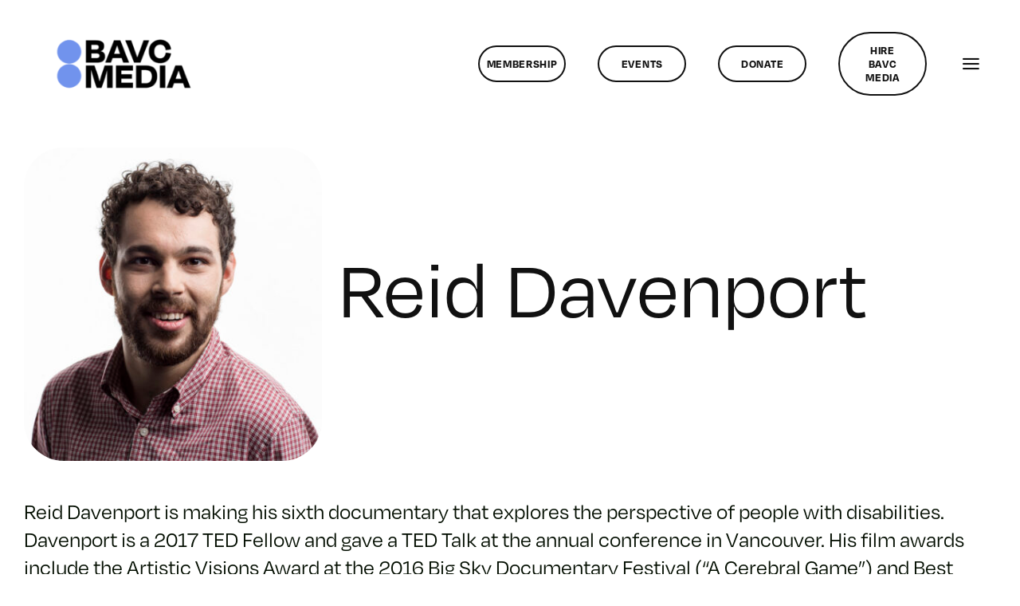

--- FILE ---
content_type: text/html; charset=UTF-8
request_url: https://bavc.org/person/reid-davenport/
body_size: 34498
content:
<!DOCTYPE html>
<html class="avada-html-layout-wide avada-html-header-position-top avada-is-100-percent-template" lang="en-US" prefix="og: http://ogp.me/ns# fb: http://ogp.me/ns/fb#">
<head>
	<meta http-equiv="X-UA-Compatible" content="IE=edge" />
	<meta http-equiv="Content-Type" content="text/html; charset=utf-8"/>
	<meta name="viewport" content="width=device-width, initial-scale=1" />
	<meta name='robots' content='index, follow, max-image-preview:large, max-snippet:-1, max-video-preview:-1' />

	<!-- This site is optimized with the Yoast SEO plugin v26.5 - https://yoast.com/wordpress/plugins/seo/ -->
	<title>Reid Davenport - BAVC Media</title>
	<link rel="canonical" href="https://www.bavc.org/person/reid-davenport/" />
	<meta property="og:locale" content="en_US" />
	<meta property="og:type" content="article" />
	<meta property="og:title" content="Reid Davenport - BAVC Media" />
	<meta property="og:description" content="Reid Davenport is making his sixth documentary that explores the [...]" />
	<meta property="og:url" content="https://www.bavc.org/person/reid-davenport/" />
	<meta property="og:site_name" content="BAVC Media" />
	<meta property="article:publisher" content="https://www.facebook.com/bavcmedia/" />
	<meta property="article:modified_time" content="2022-01-21T07:22:48+00:00" />
	<meta property="og:image" content="https://www.bavc.org/wp-content/uploads/2020/02/ted_78680593-SQ.jpeg" />
	<meta property="og:image:width" content="2000" />
	<meta property="og:image:height" content="2102" />
	<meta property="og:image:type" content="image/jpeg" />
	<meta name="twitter:card" content="summary_large_image" />
	<meta name="twitter:site" content="@BAVCmedia" />
	<meta name="twitter:label1" content="Est. reading time" />
	<meta name="twitter:data1" content="1 minute" />
	<script type="application/ld+json" class="yoast-schema-graph">{"@context":"https://schema.org","@graph":[{"@type":"WebPage","@id":"https://www.bavc.org/person/reid-davenport/","url":"https://www.bavc.org/person/reid-davenport/","name":"Reid Davenport - BAVC Media","isPartOf":{"@id":"https://www.bavc.org/#website"},"primaryImageOfPage":{"@id":"https://www.bavc.org/person/reid-davenport/#primaryimage"},"image":{"@id":"https://www.bavc.org/person/reid-davenport/#primaryimage"},"thumbnailUrl":"https://bavc.org/wp-content/uploads/2020/02/ted_78680593-SQ.jpeg","datePublished":"2020-02-28T00:47:48+00:00","dateModified":"2022-01-21T07:22:48+00:00","breadcrumb":{"@id":"https://www.bavc.org/person/reid-davenport/#breadcrumb"},"inLanguage":"en-US","potentialAction":[{"@type":"ReadAction","target":["https://www.bavc.org/person/reid-davenport/"]}]},{"@type":"ImageObject","inLanguage":"en-US","@id":"https://www.bavc.org/person/reid-davenport/#primaryimage","url":"https://bavc.org/wp-content/uploads/2020/02/ted_78680593-SQ.jpeg","contentUrl":"https://bavc.org/wp-content/uploads/2020/02/ted_78680593-SQ.jpeg","width":2000,"height":2102},{"@type":"BreadcrumbList","@id":"https://www.bavc.org/person/reid-davenport/#breadcrumb","itemListElement":[{"@type":"ListItem","position":1,"name":"Home","item":"https://live-bavc-wp.pantheonsite.io/"},{"@type":"ListItem","position":2,"name":"Persons","item":"https://bavc.org/person/"},{"@type":"ListItem","position":3,"name":"Reid Davenport"}]},{"@type":"WebSite","@id":"https://www.bavc.org/#website","url":"https://www.bavc.org/","name":"BAVC Media","description":"","publisher":{"@id":"https://www.bavc.org/#organization"},"potentialAction":[{"@type":"SearchAction","target":{"@type":"EntryPoint","urlTemplate":"https://www.bavc.org/?s={search_term_string}"},"query-input":{"@type":"PropertyValueSpecification","valueRequired":true,"valueName":"search_term_string"}}],"inLanguage":"en-US"},{"@type":"Organization","@id":"https://www.bavc.org/#organization","name":"BAVC Media","url":"https://www.bavc.org/","logo":{"@type":"ImageObject","inLanguage":"en-US","@id":"https://www.bavc.org/#/schema/logo/image/","url":"https://bavc.org/wp-content/uploads/2023/11/BAVC-Media_Rebrand.png","contentUrl":"https://bavc.org/wp-content/uploads/2023/11/BAVC-Media_Rebrand.png","width":1920,"height":1080,"caption":"BAVC Media"},"image":{"@id":"https://www.bavc.org/#/schema/logo/image/"},"sameAs":["https://www.facebook.com/bavcmedia/","https://x.com/BAVCmedia","https://www.youtube.com/bavc","https://www.linkedin.com/in/bayareavideocoalition/","https://www.instagram.com/BAVCMedia/"]}]}</script>
	<!-- / Yoast SEO plugin. -->


<link rel='dns-prefetch' href='//use.typekit.net' />
<link rel='dns-prefetch' href='//fonts.googleapis.com' />
<link rel='preconnect' href='https://fonts.gstatic.com' crossorigin />
<link rel="alternate" type="application/rss+xml" title="BAVC Media &raquo; Feed" href="https://bavc.org/feed/" />
<link rel="alternate" type="application/rss+xml" title="BAVC Media &raquo; Comments Feed" href="https://bavc.org/comments/feed/" />
<link rel="alternate" type="text/calendar" title="BAVC Media &raquo; iCal Feed" href="https://bavc.org/events/?ical=1" />
					<link rel="shortcut icon" href="https://bavc.org/wp-content/uploads/2023/08/favicon.ico" type="image/x-icon" />
		
					<!-- Apple Touch Icon -->
			<link rel="apple-touch-icon" sizes="180x180" href="https://bavc.org/wp-content/uploads/2023/08/apple-touch-icon.png">
		
					<!-- Android Icon -->
			<link rel="icon" sizes="192x192" href="https://bavc.org/wp-content/uploads/2023/08/android-chrome-512x512-1.png">
		
					<!-- MS Edge Icon -->
			<meta name="msapplication-TileImage" content="https://bavc.org/wp-content/uploads/2023/08/android-chrome-192x192-1.png">
				<link rel="alternate" title="oEmbed (JSON)" type="application/json+oembed" href="https://bavc.org/wp-json/oembed/1.0/embed?url=https%3A%2F%2Fbavc.org%2Fperson%2Freid-davenport%2F" />
<link rel="alternate" title="oEmbed (XML)" type="text/xml+oembed" href="https://bavc.org/wp-json/oembed/1.0/embed?url=https%3A%2F%2Fbavc.org%2Fperson%2Freid-davenport%2F&#038;format=xml" />
					<meta name="description" content="Reid Davenport is making his sixth documentary that explores the perspective of people with disabilities. Davenport is a 2017 TED Fellow and gave a TED Talk at the annual conference in Vancouver. His film awards include the Artistic Visions Award at the 2016 Big Sky Documentary Festival (“A Cerebral Game”) and Best Short Documentary at"/>
				
		<meta property="og:locale" content="en_US"/>
		<meta property="og:type" content="article"/>
		<meta property="og:site_name" content="BAVC Media"/>
		<meta property="og:title" content="Reid Davenport - BAVC Media"/>
				<meta property="og:description" content="Reid Davenport is making his sixth documentary that explores the perspective of people with disabilities. Davenport is a 2017 TED Fellow and gave a TED Talk at the annual conference in Vancouver. His film awards include the Artistic Visions Award at the 2016 Big Sky Documentary Festival (“A Cerebral Game”) and Best Short Documentary at"/>
				<meta property="og:url" content="https://bavc.org/person/reid-davenport/"/>
													<meta property="article:modified_time" content="2022-01-21T07:22:48+00:00"/>
											<meta property="og:image" content="https://bavc.org/wp-content/uploads/2020/02/ted_78680593-SQ.jpeg"/>
		<meta property="og:image:width" content="2000"/>
		<meta property="og:image:height" content="2102"/>
		<meta property="og:image:type" content="image/jpeg"/>
				<style id='wp-img-auto-sizes-contain-inline-css' type='text/css'>
img:is([sizes=auto i],[sizes^="auto," i]){contain-intrinsic-size:3000px 1500px}
/*# sourceURL=wp-img-auto-sizes-contain-inline-css */
</style>
<link rel='stylesheet' id='wp-job-manager-job-listings-css' href='https://bavc.org/wp-content/plugins/wp-job-manager/assets/dist/css/job-listings.css?ver=598383a28ac5f9f156e4' type='text/css' media='all' />
<link rel='stylesheet' id='awb-adobe-external-style-css' href='https://use.typekit.net/gtj7wen.css?timestamp=1691216253&#038;ver=7.14' type='text/css' media='all' />
<link rel="preload" as="style" href="https://fonts.googleapis.com/css?family=Montserrat:100,200,300,400,500,600,700,800,900,100italic,200italic,300italic,400italic,500italic,600italic,700italic,800italic,900italic&#038;display=swap&#038;ver=1751445939" /><link rel="stylesheet" href="https://fonts.googleapis.com/css?family=Montserrat:100,200,300,400,500,600,700,800,900,100italic,200italic,300italic,400italic,500italic,600italic,700italic,800italic,900italic&#038;display=swap&#038;ver=1751445939" media="print" onload="this.media='all'"><noscript><link rel="stylesheet" href="https://fonts.googleapis.com/css?family=Montserrat:100,200,300,400,500,600,700,800,900,100italic,200italic,300italic,400italic,500italic,600italic,700italic,800italic,900italic&#038;display=swap&#038;ver=1751445939" /></noscript><script type="text/javascript" src="https://bavc.org/wp-content/plugins/wpjm-job-styles/includes/js/wpjm-job-styles.js?ver=6.9" id="wpjm_job_styles_scripts-js"></script>
<link rel="https://api.w.org/" href="https://bavc.org/wp-json/" /><link rel="alternate" title="JSON" type="application/json" href="https://bavc.org/wp-json/wp/v2/person/134261" /><link rel="EditURI" type="application/rsd+xml" title="RSD" href="https://bavc.org/xmlrpc.php?rsd" />
<meta name="generator" content="WordPress 6.9" />
<link rel='shortlink' href='https://bavc.org/?p=134261' />
<meta name="generator" content="Redux 4.5.9" /><style>.rp4wp-related-job_listing>ul li.job_listing a img.company_logo, .rp4wp-related-job_listing>ul li.no_job_listings_found a img.company_logo, ul.job_listings li.job_listing a img.company_logo, ul.job_listings li.no_job_listings_found a img.company_logo { display: none; }.single_job_listing .company { display: none; }</style><meta name="tec-api-version" content="v1"><meta name="tec-api-origin" content="https://bavc.org"><link rel="alternate" href="https://bavc.org/wp-json/tribe/events/v1/" /><link rel="preload" href="https://bavc.org/wp-content/themes/Avada/includes/lib/assets/fonts/icomoon/awb-icons.woff" as="font" type="font/woff" crossorigin><link rel="preload" href="//dev-bavc-wp.pantheonsite.io/wp-content/themes/Avada/includes/lib/assets/fonts/fontawesome/webfonts/fa-brands-400.woff2" as="font" type="font/woff2" crossorigin><link rel="preload" href="//dev-bavc-wp.pantheonsite.io/wp-content/themes/Avada/includes/lib/assets/fonts/fontawesome/webfonts/fa-regular-400.woff2" as="font" type="font/woff2" crossorigin><link rel="preload" href="//dev-bavc-wp.pantheonsite.io/wp-content/themes/Avada/includes/lib/assets/fonts/fontawesome/webfonts/fa-solid-900.woff2" as="font" type="font/woff2" crossorigin><link rel="preload" href="https://bavc.org/wp-content/uploads/fusion-icons/petsupplies-icon-set/fonts/petsupplies.ttf?gcsdh" as="font" type="font/ttf" crossorigin><style type="text/css" id="css-fb-visibility">@media screen and (max-width: 640px){.fusion-no-small-visibility{display:none !important;}body .sm-text-align-center{text-align:center !important;}body .sm-text-align-left{text-align:left !important;}body .sm-text-align-right{text-align:right !important;}body .sm-text-align-justify{text-align:justify !important;}body .sm-flex-align-center{justify-content:center !important;}body .sm-flex-align-flex-start{justify-content:flex-start !important;}body .sm-flex-align-flex-end{justify-content:flex-end !important;}body .sm-mx-auto{margin-left:auto !important;margin-right:auto !important;}body .sm-ml-auto{margin-left:auto !important;}body .sm-mr-auto{margin-right:auto !important;}body .fusion-absolute-position-small{position:absolute;top:auto;width:100%;}.awb-sticky.awb-sticky-small{ position: sticky; top: var(--awb-sticky-offset,0); }}@media screen and (min-width: 641px) and (max-width: 1024px){.fusion-no-medium-visibility{display:none !important;}body .md-text-align-center{text-align:center !important;}body .md-text-align-left{text-align:left !important;}body .md-text-align-right{text-align:right !important;}body .md-text-align-justify{text-align:justify !important;}body .md-flex-align-center{justify-content:center !important;}body .md-flex-align-flex-start{justify-content:flex-start !important;}body .md-flex-align-flex-end{justify-content:flex-end !important;}body .md-mx-auto{margin-left:auto !important;margin-right:auto !important;}body .md-ml-auto{margin-left:auto !important;}body .md-mr-auto{margin-right:auto !important;}body .fusion-absolute-position-medium{position:absolute;top:auto;width:100%;}.awb-sticky.awb-sticky-medium{ position: sticky; top: var(--awb-sticky-offset,0); }}@media screen and (min-width: 1025px){.fusion-no-large-visibility{display:none !important;}body .lg-text-align-center{text-align:center !important;}body .lg-text-align-left{text-align:left !important;}body .lg-text-align-right{text-align:right !important;}body .lg-text-align-justify{text-align:justify !important;}body .lg-flex-align-center{justify-content:center !important;}body .lg-flex-align-flex-start{justify-content:flex-start !important;}body .lg-flex-align-flex-end{justify-content:flex-end !important;}body .lg-mx-auto{margin-left:auto !important;margin-right:auto !important;}body .lg-ml-auto{margin-left:auto !important;}body .lg-mr-auto{margin-right:auto !important;}body .fusion-absolute-position-large{position:absolute;top:auto;width:100%;}.awb-sticky.awb-sticky-large{ position: sticky; top: var(--awb-sticky-offset,0); }}</style><style type="text/css">.recentcomments a{display:inline !important;padding:0 !important;margin:0 !important;}</style><style id="redux_demo-dynamic-css" title="dynamic-css" class="redux-options-output">#wpjm-job-styles .job_filters .search_jobs,.job_filters .search_jobs{background-color:#ffffff;}#wpjm-job-styles .job_filters .search_jobs input,#wpjm-job-styles .job_filters .search_jobs select,.job_filters .search_jobs,.job_filters .search_jobs select{background-color:#ffffff;}#wpjm-job-styles .job_filters .search_jobs div.search_submit input,.job_filters .search_jobs div.search_submit input{background-color:#7193ed;}#wpjm-job-styles .job_filters .search_jobs div.search_submit input:hover,.job_filters .search_jobs div.search_submit input:hover{background-color:#7193ed;background-repeat:repeat;background-attachment:scroll;background-position:center center;background-size:inherit;}#wpjm-job-styles .job_filters .job_types,#wpjm-job-styles .job_filters .showing_jobs,.job_filters .job_types,.job_filters .showing_jobs{background-color:#ffffff;}#wpjm-job-styles ul.job_listings li.job_listing.job_position_featured a,#wpjm-job-styles ul.job_listings li.no_job_listings_found.job_position_featured a,ul.job_listings li.job_listing.job_position_featured a,ul.job_listings li.no_job_listings_found.job_position_featured a{background-color:#ffffff;}#wpjm-job-styles ul.job_listings li.job_listing.job_position_featured a:hover,#wpjm-job-styles ul.job_listings li.no_job_listings_found.job_position_featured a:hover,#wpjm-job-styles ul.job_listings li.job_listing.job_position_featured a:focus,#wpjm-job-styles ul.job_listings li.no_job_listings_found.job_position_featured a:focus,ul.job_listings li.job_listing.job_position_featured a:hover,ul.job_listings li.no_job_listings_found.job_position_featured a:hover,ul.job_listings li.job_listing.job_position_featured a:focus,ul.job_listings li.no_job_listings_found.job_position_featured a:focus{background-color:#ffffff;}#wpjm-job-styles ul.job_listings li.job_listing a,#wpjm-job-styles ul.job_listings li.no_job_listings_found a,ul.job_listings li.job_listing a,ul.job_listings li.no_job_listings_found a{background-color:#ffffff;}#wpjm-job-styles ul.job_listings li.job_listing a:hover,#wpjm-job-styles ul.job_listings li.no_job_listings_found a:hover,#wpjm-job-styles ul.job_listings li.job_listing a:focus,#wpjm-job-styles ul.job_listings li.no_job_listings_found a:focus,ul.job_listings li.job_listing a:hover,ul.job_listings li.no_job_listings_found a:hover,ul.job_listings li.job_listing a:focus,ul.job_listings li.no_job_listings_found a:focus{background-color:#ffffff;}#wpjm-job-styles .job_filters .search_jobs input,#wpjm-job-styles .job_filters .search_jobs select,.job_filters .search_jobs input,.job_filters .search_jobs select{text-transform:uppercase;line-height:25px;color:#030e00;font-size:20px;}#wpjm-job-styles .job_filters .search_jobs div.search_submit input,.job_filters .search_jobs div.search_submit input{text-align:center;text-transform:uppercase;line-height:25px;color:#ffffff;font-size:20px;}#wpjm-job-styles .job_filters .job_types li,#wpjm-job-styles .job_filters .job_types,#wpjm-job-styles .job_filters .showing_jobs,.job_filters .job_types li,.job_filters .job_types,.job_filters .showing_jobs{line-height:25px;color:#7193ed;font-size:20px;}#wpjm-job-styles ul.job_listings li.job_listing a div.position h3,#wpjm-job-styles ul.job_listings li.no_job_listings_found a div.position h3,ul.job_listings li.job_listing a div.position h3,ul.job_listings li.no_job_listings_found a div.position h3{line-height:25px;font-size:20px;}#wpjm-job-styles ul.job_listings li.job_listing a div.location,#wpjm-job-styles ul.job_listings li.no_job_listings_found a div.location,#wpjm-job-styles ul.job_listings li.job_listing a div.position .company,#wpjm-job-styles ul.job_listings li.no_job_listings_found a div.position .company,#wpjm-job-styles ul.job_listings li.job_listing a .meta li.date,#wpjm-job-styles ul.job_listings li.no_job_listings_found a .meta li.date,ul.job_listings li.job_listing a div.location,#ul.job_listings li.no_job_listings_found a div.location,ul.job_listings li.job_listing a div.position .company,ul.job_listings li.no_job_listings_found a div.position .company,ul.job_listings li.job_listing a .meta li.date,ul.job_listings li.no_job_listings_found a .meta li.date{text-transform:none;line-height:25px;color:#030e00;font-size:16px;}#wpjm-job-styles ul.job_listings li.job_listing a,#wpjm-job-styles ul.job_listings li.no_job_listings_found a,ul.job_listings li.job_listing a,ul.job_listings li.no_job_listings_found a{padding-top:2em;padding-right:2em;padding-bottom:2em;padding-left:2em;}#wpjm-job-styles .single_job_listing .company,.single_job_listing .company{background-color:transparent;}#wpjm-job-styles .single_job_listing .application .application_button,.single_job_listing .application .application_button{background-color:#7193ed;}#wpjm-job-styles .single_job_listing .company,.single_job_listing .company{border-top:50px none ;border-bottom:50px none ;border-left:50px none ;border-right:50px none ;}#wpjm-job-styles .single_job_listing .application .application_button,.single_job_listing .application .application_button{border-top:50px none ;border-bottom:50px none ;border-left:50px none ;border-right:50px none ;}#wpjm-job-styles .single-job_listing h1.title,.single-job_listing h1.title{font-family:Arial, Helvetica, sans-serif,Arial, Helvetica, sans-serif;text-align:left;line-height:50px;font-weight:700;font-style:normal;color:#000000;font-size:50px;}#wpjm-job-styles .single_job_listing .application .application_button,.single_job_listing .application .application_button{color:#ffffff;}#wpjm-job-styles .single_job_listing .company,.single_job_listing .company{padding-top:50em;padding-right:50em;padding-bottom:50em;padding-left:50em;}#wpjm-job-styles .job-manager-form .button,.job-manager-form .button{background-color:#7193ed;}#wpjm-job-styles .job-manager-form .button:hover,.job-manager-form .button:hover{background-color:#7193ed;}#wpjm-job-styles .job-manager-form fieldset label,.job-manager-form fieldset label{font-family:Montserrat;font-weight:600;font-style:normal;}</style>		<script type="text/javascript">
			var doc = document.documentElement;
			doc.setAttribute( 'data-useragent', navigator.userAgent );
		</script>
		<!-- Google Tag Manager -->
<script>(function(w,d,s,l,i){w[l]=w[l]||[];w[l].push({'gtm.start':
new Date().getTime(),event:'gtm.js'});var f=d.getElementsByTagName(s)[0],
j=d.createElement(s),dl=l!='dataLayer'?'&l='+l:'';j.async=true;j.src=
'https://www.googletagmanager.com/gtm.js?id='+i+dl;f.parentNode.insertBefore(j,f);
})(window,document,'script','dataLayer','GTM-WW23T5F');</script>
<!-- End Google Tag Manager -->

<!-- Google tag (gtag.js) -->
<script async src="https://www.googletagmanager.com/gtag/js?id=UA-1502223-1"></script>
<script>
  window.dataLayer = window.dataLayer || [];
  function gtag(){dataLayer.push(arguments);}
  gtag('js', new Date());

  gtag('config', 'UA-1502223-1');
</script>

<!-- Global site tag (gtag.js) - Google Ads: 1071929471 -->
<script async
src="https://www.googletagmanager.com/gtag/js?id=AW-1071929471"></script>
<script>
   window.dataLayer = window.dataLayer || [];
   function gtag(){dataLayer.push(arguments);}
   gtag('js', new Date());

   gtag('config', 'AW-1071929471');
</script>

<!-- Google tag (gtag.js) -->
<script async src="https://www.googletagmanager.com/gtag/js?id=G-MCSXV2Q1CT"></script>
<script>
  window.dataLayer = window.dataLayer || [];
  function gtag(){dataLayer.push(arguments);}
  gtag('js', new Date());

  gtag('config', 'G-MCSXV2Q1CT');
</script>
	<meta name="keywords" content="video training classes,video editing course,video production course,video production courses,training video production company,professional training video production,video production training programs,video production training courses,adobe premiere lessons,adobe premiere classes,media training,bay area media training,bay area video coalition,bayvac,bavc,bavc media,reel stories,camp reel stories,online video training,learn to make videos,get a video production certificate,video production certificates,video production courses in the bay area,video productions courses in san francisco,video production classes in the bay area,video productions classes in san francisco,online podcast training,learn to make podcasts,get an audio production certificate,audio production certificates,audio production courses in the bay area,audio productions courses in san francisco,audio production classes in the bay area,audio productions classes in san francisco,job skills,media skills,channel 29,channel 29 sf,channel 76,channel 76 sf,sf commons,sfcommons,learn video production online,learn video production,learn audio production,learn audio production online"/>

<meta name="facebook-domain-verification" content="h1ftva7r81gfjo3zidmei87qvxyrlg" /><style id='global-styles-inline-css' type='text/css'>
:root{--wp--preset--aspect-ratio--square: 1;--wp--preset--aspect-ratio--4-3: 4/3;--wp--preset--aspect-ratio--3-4: 3/4;--wp--preset--aspect-ratio--3-2: 3/2;--wp--preset--aspect-ratio--2-3: 2/3;--wp--preset--aspect-ratio--16-9: 16/9;--wp--preset--aspect-ratio--9-16: 9/16;--wp--preset--color--black: #000000;--wp--preset--color--cyan-bluish-gray: #abb8c3;--wp--preset--color--white: #ffffff;--wp--preset--color--pale-pink: #f78da7;--wp--preset--color--vivid-red: #cf2e2e;--wp--preset--color--luminous-vivid-orange: #ff6900;--wp--preset--color--luminous-vivid-amber: #fcb900;--wp--preset--color--light-green-cyan: #7bdcb5;--wp--preset--color--vivid-green-cyan: #00d084;--wp--preset--color--pale-cyan-blue: #8ed1fc;--wp--preset--color--vivid-cyan-blue: #0693e3;--wp--preset--color--vivid-purple: #9b51e0;--wp--preset--color--awb-color-1: #7693e6;--wp--preset--color--awb-color-2: #fefaf5;--wp--preset--color--awb-color-3: #111111;--wp--preset--color--awb-color-4: #d2664b;--wp--preset--color--awb-color-5: #bba0ed;--wp--preset--color--awb-color-6: #469a53;--wp--preset--color--awb-color-7: #f6c845;--wp--preset--color--awb-color-8: #ffffff;--wp--preset--color--awb-color-custom-1: #e3648b;--wp--preset--color--awb-color-custom-2: #ea867c;--wp--preset--color--awb-color-custom-3: #f3c217;--wp--preset--color--awb-color-custom-4: #60ae7f;--wp--preset--gradient--vivid-cyan-blue-to-vivid-purple: linear-gradient(135deg,rgb(6,147,227) 0%,rgb(155,81,224) 100%);--wp--preset--gradient--light-green-cyan-to-vivid-green-cyan: linear-gradient(135deg,rgb(122,220,180) 0%,rgb(0,208,130) 100%);--wp--preset--gradient--luminous-vivid-amber-to-luminous-vivid-orange: linear-gradient(135deg,rgb(252,185,0) 0%,rgb(255,105,0) 100%);--wp--preset--gradient--luminous-vivid-orange-to-vivid-red: linear-gradient(135deg,rgb(255,105,0) 0%,rgb(207,46,46) 100%);--wp--preset--gradient--very-light-gray-to-cyan-bluish-gray: linear-gradient(135deg,rgb(238,238,238) 0%,rgb(169,184,195) 100%);--wp--preset--gradient--cool-to-warm-spectrum: linear-gradient(135deg,rgb(74,234,220) 0%,rgb(151,120,209) 20%,rgb(207,42,186) 40%,rgb(238,44,130) 60%,rgb(251,105,98) 80%,rgb(254,248,76) 100%);--wp--preset--gradient--blush-light-purple: linear-gradient(135deg,rgb(255,206,236) 0%,rgb(152,150,240) 100%);--wp--preset--gradient--blush-bordeaux: linear-gradient(135deg,rgb(254,205,165) 0%,rgb(254,45,45) 50%,rgb(107,0,62) 100%);--wp--preset--gradient--luminous-dusk: linear-gradient(135deg,rgb(255,203,112) 0%,rgb(199,81,192) 50%,rgb(65,88,208) 100%);--wp--preset--gradient--pale-ocean: linear-gradient(135deg,rgb(255,245,203) 0%,rgb(182,227,212) 50%,rgb(51,167,181) 100%);--wp--preset--gradient--electric-grass: linear-gradient(135deg,rgb(202,248,128) 0%,rgb(113,206,126) 100%);--wp--preset--gradient--midnight: linear-gradient(135deg,rgb(2,3,129) 0%,rgb(40,116,252) 100%);--wp--preset--font-size--small: 18.75px;--wp--preset--font-size--medium: 20px;--wp--preset--font-size--large: 37.5px;--wp--preset--font-size--x-large: 42px;--wp--preset--font-size--normal: 25px;--wp--preset--font-size--xlarge: 50px;--wp--preset--font-size--huge: 75px;--wp--preset--spacing--20: 0.44rem;--wp--preset--spacing--30: 0.67rem;--wp--preset--spacing--40: 1rem;--wp--preset--spacing--50: 1.5rem;--wp--preset--spacing--60: 2.25rem;--wp--preset--spacing--70: 3.38rem;--wp--preset--spacing--80: 5.06rem;--wp--preset--shadow--natural: 6px 6px 9px rgba(0, 0, 0, 0.2);--wp--preset--shadow--deep: 12px 12px 50px rgba(0, 0, 0, 0.4);--wp--preset--shadow--sharp: 6px 6px 0px rgba(0, 0, 0, 0.2);--wp--preset--shadow--outlined: 6px 6px 0px -3px rgb(255, 255, 255), 6px 6px rgb(0, 0, 0);--wp--preset--shadow--crisp: 6px 6px 0px rgb(0, 0, 0);}:where(.is-layout-flex){gap: 0.5em;}:where(.is-layout-grid){gap: 0.5em;}body .is-layout-flex{display: flex;}.is-layout-flex{flex-wrap: wrap;align-items: center;}.is-layout-flex > :is(*, div){margin: 0;}body .is-layout-grid{display: grid;}.is-layout-grid > :is(*, div){margin: 0;}:where(.wp-block-columns.is-layout-flex){gap: 2em;}:where(.wp-block-columns.is-layout-grid){gap: 2em;}:where(.wp-block-post-template.is-layout-flex){gap: 1.25em;}:where(.wp-block-post-template.is-layout-grid){gap: 1.25em;}.has-black-color{color: var(--wp--preset--color--black) !important;}.has-cyan-bluish-gray-color{color: var(--wp--preset--color--cyan-bluish-gray) !important;}.has-white-color{color: var(--wp--preset--color--white) !important;}.has-pale-pink-color{color: var(--wp--preset--color--pale-pink) !important;}.has-vivid-red-color{color: var(--wp--preset--color--vivid-red) !important;}.has-luminous-vivid-orange-color{color: var(--wp--preset--color--luminous-vivid-orange) !important;}.has-luminous-vivid-amber-color{color: var(--wp--preset--color--luminous-vivid-amber) !important;}.has-light-green-cyan-color{color: var(--wp--preset--color--light-green-cyan) !important;}.has-vivid-green-cyan-color{color: var(--wp--preset--color--vivid-green-cyan) !important;}.has-pale-cyan-blue-color{color: var(--wp--preset--color--pale-cyan-blue) !important;}.has-vivid-cyan-blue-color{color: var(--wp--preset--color--vivid-cyan-blue) !important;}.has-vivid-purple-color{color: var(--wp--preset--color--vivid-purple) !important;}.has-black-background-color{background-color: var(--wp--preset--color--black) !important;}.has-cyan-bluish-gray-background-color{background-color: var(--wp--preset--color--cyan-bluish-gray) !important;}.has-white-background-color{background-color: var(--wp--preset--color--white) !important;}.has-pale-pink-background-color{background-color: var(--wp--preset--color--pale-pink) !important;}.has-vivid-red-background-color{background-color: var(--wp--preset--color--vivid-red) !important;}.has-luminous-vivid-orange-background-color{background-color: var(--wp--preset--color--luminous-vivid-orange) !important;}.has-luminous-vivid-amber-background-color{background-color: var(--wp--preset--color--luminous-vivid-amber) !important;}.has-light-green-cyan-background-color{background-color: var(--wp--preset--color--light-green-cyan) !important;}.has-vivid-green-cyan-background-color{background-color: var(--wp--preset--color--vivid-green-cyan) !important;}.has-pale-cyan-blue-background-color{background-color: var(--wp--preset--color--pale-cyan-blue) !important;}.has-vivid-cyan-blue-background-color{background-color: var(--wp--preset--color--vivid-cyan-blue) !important;}.has-vivid-purple-background-color{background-color: var(--wp--preset--color--vivid-purple) !important;}.has-black-border-color{border-color: var(--wp--preset--color--black) !important;}.has-cyan-bluish-gray-border-color{border-color: var(--wp--preset--color--cyan-bluish-gray) !important;}.has-white-border-color{border-color: var(--wp--preset--color--white) !important;}.has-pale-pink-border-color{border-color: var(--wp--preset--color--pale-pink) !important;}.has-vivid-red-border-color{border-color: var(--wp--preset--color--vivid-red) !important;}.has-luminous-vivid-orange-border-color{border-color: var(--wp--preset--color--luminous-vivid-orange) !important;}.has-luminous-vivid-amber-border-color{border-color: var(--wp--preset--color--luminous-vivid-amber) !important;}.has-light-green-cyan-border-color{border-color: var(--wp--preset--color--light-green-cyan) !important;}.has-vivid-green-cyan-border-color{border-color: var(--wp--preset--color--vivid-green-cyan) !important;}.has-pale-cyan-blue-border-color{border-color: var(--wp--preset--color--pale-cyan-blue) !important;}.has-vivid-cyan-blue-border-color{border-color: var(--wp--preset--color--vivid-cyan-blue) !important;}.has-vivid-purple-border-color{border-color: var(--wp--preset--color--vivid-purple) !important;}.has-vivid-cyan-blue-to-vivid-purple-gradient-background{background: var(--wp--preset--gradient--vivid-cyan-blue-to-vivid-purple) !important;}.has-light-green-cyan-to-vivid-green-cyan-gradient-background{background: var(--wp--preset--gradient--light-green-cyan-to-vivid-green-cyan) !important;}.has-luminous-vivid-amber-to-luminous-vivid-orange-gradient-background{background: var(--wp--preset--gradient--luminous-vivid-amber-to-luminous-vivid-orange) !important;}.has-luminous-vivid-orange-to-vivid-red-gradient-background{background: var(--wp--preset--gradient--luminous-vivid-orange-to-vivid-red) !important;}.has-very-light-gray-to-cyan-bluish-gray-gradient-background{background: var(--wp--preset--gradient--very-light-gray-to-cyan-bluish-gray) !important;}.has-cool-to-warm-spectrum-gradient-background{background: var(--wp--preset--gradient--cool-to-warm-spectrum) !important;}.has-blush-light-purple-gradient-background{background: var(--wp--preset--gradient--blush-light-purple) !important;}.has-blush-bordeaux-gradient-background{background: var(--wp--preset--gradient--blush-bordeaux) !important;}.has-luminous-dusk-gradient-background{background: var(--wp--preset--gradient--luminous-dusk) !important;}.has-pale-ocean-gradient-background{background: var(--wp--preset--gradient--pale-ocean) !important;}.has-electric-grass-gradient-background{background: var(--wp--preset--gradient--electric-grass) !important;}.has-midnight-gradient-background{background: var(--wp--preset--gradient--midnight) !important;}.has-small-font-size{font-size: var(--wp--preset--font-size--small) !important;}.has-medium-font-size{font-size: var(--wp--preset--font-size--medium) !important;}.has-large-font-size{font-size: var(--wp--preset--font-size--large) !important;}.has-x-large-font-size{font-size: var(--wp--preset--font-size--x-large) !important;}
/*# sourceURL=global-styles-inline-css */
</style>
<link rel='stylesheet' id='redux-custom-fonts-css' href='//bavc.org/wp-content/uploads/redux/custom-fonts/fonts.css?ver=1765361771' type='text/css' media='all' />
<link rel='stylesheet' id='fusion-dynamic-css-css' href='https://bavc.org/wp-content/uploads/fusion-styles/4f42a1ef1b747040a056f95c94eac17d.min.css?ver=3.14' type='text/css' media='all' />
<link rel='stylesheet' id='avada-fullwidth-md-css' href='https://bavc.org/wp-content/plugins/fusion-builder/assets/css/media/fullwidth-md.min.css?ver=3.14' type='text/css' media='only screen and (max-width: 1024px)' />
<link rel='stylesheet' id='avada-fullwidth-sm-css' href='https://bavc.org/wp-content/plugins/fusion-builder/assets/css/media/fullwidth-sm.min.css?ver=3.14' type='text/css' media='only screen and (max-width: 640px)' />
<link rel='stylesheet' id='avada-icon-md-css' href='https://bavc.org/wp-content/plugins/fusion-builder/assets/css/media/icon-md.min.css?ver=3.14' type='text/css' media='only screen and (max-width: 1024px)' />
<link rel='stylesheet' id='avada-icon-sm-css' href='https://bavc.org/wp-content/plugins/fusion-builder/assets/css/media/icon-sm.min.css?ver=3.14' type='text/css' media='only screen and (max-width: 640px)' />
<link rel='stylesheet' id='avada-grid-md-css' href='https://bavc.org/wp-content/plugins/fusion-builder/assets/css/media/grid-md.min.css?ver=7.14' type='text/css' media='only screen and (max-width: 1024px)' />
<link rel='stylesheet' id='avada-grid-sm-css' href='https://bavc.org/wp-content/plugins/fusion-builder/assets/css/media/grid-sm.min.css?ver=7.14' type='text/css' media='only screen and (max-width: 640px)' />
<link rel='stylesheet' id='avada-image-md-css' href='https://bavc.org/wp-content/plugins/fusion-builder/assets/css/media/image-md.min.css?ver=7.14' type='text/css' media='only screen and (max-width: 1024px)' />
<link rel='stylesheet' id='avada-image-sm-css' href='https://bavc.org/wp-content/plugins/fusion-builder/assets/css/media/image-sm.min.css?ver=7.14' type='text/css' media='only screen and (max-width: 640px)' />
<link rel='stylesheet' id='avada-person-md-css' href='https://bavc.org/wp-content/plugins/fusion-builder/assets/css/media/person-md.min.css?ver=7.14' type='text/css' media='only screen and (max-width: 1024px)' />
<link rel='stylesheet' id='avada-person-sm-css' href='https://bavc.org/wp-content/plugins/fusion-builder/assets/css/media/person-sm.min.css?ver=7.14' type='text/css' media='only screen and (max-width: 640px)' />
<link rel='stylesheet' id='avada-section-separator-md-css' href='https://bavc.org/wp-content/plugins/fusion-builder/assets/css/media/section-separator-md.min.css?ver=3.14' type='text/css' media='only screen and (max-width: 1024px)' />
<link rel='stylesheet' id='avada-section-separator-sm-css' href='https://bavc.org/wp-content/plugins/fusion-builder/assets/css/media/section-separator-sm.min.css?ver=3.14' type='text/css' media='only screen and (max-width: 640px)' />
<link rel='stylesheet' id='avada-social-sharing-md-css' href='https://bavc.org/wp-content/plugins/fusion-builder/assets/css/media/social-sharing-md.min.css?ver=7.14' type='text/css' media='only screen and (max-width: 1024px)' />
<link rel='stylesheet' id='avada-social-sharing-sm-css' href='https://bavc.org/wp-content/plugins/fusion-builder/assets/css/media/social-sharing-sm.min.css?ver=7.14' type='text/css' media='only screen and (max-width: 640px)' />
<link rel='stylesheet' id='avada-social-links-md-css' href='https://bavc.org/wp-content/plugins/fusion-builder/assets/css/media/social-links-md.min.css?ver=7.14' type='text/css' media='only screen and (max-width: 1024px)' />
<link rel='stylesheet' id='avada-social-links-sm-css' href='https://bavc.org/wp-content/plugins/fusion-builder/assets/css/media/social-links-sm.min.css?ver=7.14' type='text/css' media='only screen and (max-width: 640px)' />
<link rel='stylesheet' id='avada-tabs-lg-min-css' href='https://bavc.org/wp-content/plugins/fusion-builder/assets/css/media/tabs-lg-min.min.css?ver=7.14' type='text/css' media='only screen and (min-width: 1024px)' />
<link rel='stylesheet' id='avada-tabs-lg-max-css' href='https://bavc.org/wp-content/plugins/fusion-builder/assets/css/media/tabs-lg-max.min.css?ver=7.14' type='text/css' media='only screen and (max-width: 1024px)' />
<link rel='stylesheet' id='avada-tabs-md-css' href='https://bavc.org/wp-content/plugins/fusion-builder/assets/css/media/tabs-md.min.css?ver=7.14' type='text/css' media='only screen and (max-width: 1024px)' />
<link rel='stylesheet' id='avada-tabs-sm-css' href='https://bavc.org/wp-content/plugins/fusion-builder/assets/css/media/tabs-sm.min.css?ver=7.14' type='text/css' media='only screen and (max-width: 640px)' />
<link rel='stylesheet' id='awb-text-md-css' href='https://bavc.org/wp-content/plugins/fusion-builder/assets/css/media/text-md.min.css?ver=3.14' type='text/css' media='only screen and (max-width: 1024px)' />
<link rel='stylesheet' id='awb-text-sm-css' href='https://bavc.org/wp-content/plugins/fusion-builder/assets/css/media/text-sm.min.css?ver=3.14' type='text/css' media='only screen and (max-width: 640px)' />
<link rel='stylesheet' id='awb-title-md-css' href='https://bavc.org/wp-content/plugins/fusion-builder/assets/css/media/title-md.min.css?ver=3.14' type='text/css' media='only screen and (max-width: 1024px)' />
<link rel='stylesheet' id='awb-title-sm-css' href='https://bavc.org/wp-content/plugins/fusion-builder/assets/css/media/title-sm.min.css?ver=3.14' type='text/css' media='only screen and (max-width: 640px)' />
<link rel='stylesheet' id='awb-post-card-image-sm-css' href='https://bavc.org/wp-content/plugins/fusion-builder/assets/css/media/post-card-image-sm.min.css?ver=3.14' type='text/css' media='only screen and (max-width: 640px)' />
<link rel='stylesheet' id='avada-swiper-md-css' href='https://bavc.org/wp-content/plugins/fusion-builder/assets/css/media/swiper-md.min.css?ver=7.14' type='text/css' media='only screen and (max-width: 1024px)' />
<link rel='stylesheet' id='avada-swiper-sm-css' href='https://bavc.org/wp-content/plugins/fusion-builder/assets/css/media/swiper-sm.min.css?ver=7.14' type='text/css' media='only screen and (max-width: 640px)' />
<link rel='stylesheet' id='avada-post-cards-md-css' href='https://bavc.org/wp-content/plugins/fusion-builder/assets/css/media/post-cards-md.min.css?ver=7.14' type='text/css' media='only screen and (max-width: 1024px)' />
<link rel='stylesheet' id='avada-post-cards-sm-css' href='https://bavc.org/wp-content/plugins/fusion-builder/assets/css/media/post-cards-sm.min.css?ver=7.14' type='text/css' media='only screen and (max-width: 640px)' />
<link rel='stylesheet' id='awb-meta-md-css' href='https://bavc.org/wp-content/plugins/fusion-builder/assets/css/media/meta-md.min.css?ver=7.14' type='text/css' media='only screen and (max-width: 1024px)' />
<link rel='stylesheet' id='awb-meta-sm-css' href='https://bavc.org/wp-content/plugins/fusion-builder/assets/css/media/meta-sm.min.css?ver=7.14' type='text/css' media='only screen and (max-width: 640px)' />
<link rel='stylesheet' id='awb-layout-colums-md-css' href='https://bavc.org/wp-content/plugins/fusion-builder/assets/css/media/layout-columns-md.min.css?ver=3.14' type='text/css' media='only screen and (max-width: 1024px)' />
<link rel='stylesheet' id='awb-layout-colums-sm-css' href='https://bavc.org/wp-content/plugins/fusion-builder/assets/css/media/layout-columns-sm.min.css?ver=3.14' type='text/css' media='only screen and (max-width: 640px)' />
<link rel='stylesheet' id='avada-max-1c-css' href='https://bavc.org/wp-content/themes/Avada/assets/css/media/max-1c.min.css?ver=7.14' type='text/css' media='only screen and (max-width: 640px)' />
<link rel='stylesheet' id='avada-max-2c-css' href='https://bavc.org/wp-content/themes/Avada/assets/css/media/max-2c.min.css?ver=7.14' type='text/css' media='only screen and (max-width: 712px)' />
<link rel='stylesheet' id='avada-min-2c-max-3c-css' href='https://bavc.org/wp-content/themes/Avada/assets/css/media/min-2c-max-3c.min.css?ver=7.14' type='text/css' media='only screen and (min-width: 712px) and (max-width: 784px)' />
<link rel='stylesheet' id='avada-min-3c-max-4c-css' href='https://bavc.org/wp-content/themes/Avada/assets/css/media/min-3c-max-4c.min.css?ver=7.14' type='text/css' media='only screen and (min-width: 784px) and (max-width: 856px)' />
<link rel='stylesheet' id='avada-min-4c-max-5c-css' href='https://bavc.org/wp-content/themes/Avada/assets/css/media/min-4c-max-5c.min.css?ver=7.14' type='text/css' media='only screen and (min-width: 856px) and (max-width: 928px)' />
<link rel='stylesheet' id='avada-min-5c-max-6c-css' href='https://bavc.org/wp-content/themes/Avada/assets/css/media/min-5c-max-6c.min.css?ver=7.14' type='text/css' media='only screen and (min-width: 928px) and (max-width: 1000px)' />
<link rel='stylesheet' id='avada-min-shbp-css' href='https://bavc.org/wp-content/themes/Avada/assets/css/media/min-shbp.min.css?ver=7.14' type='text/css' media='only screen and (min-width: 801px)' />
<link rel='stylesheet' id='avada-max-shbp-css' href='https://bavc.org/wp-content/themes/Avada/assets/css/media/max-shbp.min.css?ver=7.14' type='text/css' media='only screen and (max-width: 800px)' />
<link rel='stylesheet' id='avada-max-sh-shbp-css' href='https://bavc.org/wp-content/themes/Avada/assets/css/media/max-sh-shbp.min.css?ver=7.14' type='text/css' media='only screen and (max-width: 800px)' />
<link rel='stylesheet' id='avada-min-768-max-1024-p-css' href='https://bavc.org/wp-content/themes/Avada/assets/css/media/min-768-max-1024-p.min.css?ver=7.14' type='text/css' media='only screen and (min-device-width: 768px) and (max-device-width: 1024px) and (orientation: portrait)' />
<link rel='stylesheet' id='avada-min-768-max-1024-l-css' href='https://bavc.org/wp-content/themes/Avada/assets/css/media/min-768-max-1024-l.min.css?ver=7.14' type='text/css' media='only screen and (min-device-width: 768px) and (max-device-width: 1024px) and (orientation: landscape)' />
<link rel='stylesheet' id='avada-max-sh-cbp-css' href='https://bavc.org/wp-content/themes/Avada/assets/css/media/max-sh-cbp.min.css?ver=7.14' type='text/css' media='only screen and (max-width: 800px)' />
<link rel='stylesheet' id='avada-max-sh-sbp-css' href='https://bavc.org/wp-content/themes/Avada/assets/css/media/max-sh-sbp.min.css?ver=7.14' type='text/css' media='only screen and (max-width: 800px)' />
<link rel='stylesheet' id='avada-max-sh-640-css' href='https://bavc.org/wp-content/themes/Avada/assets/css/media/max-sh-640.min.css?ver=7.14' type='text/css' media='only screen and (max-width: 640px)' />
<link rel='stylesheet' id='avada-max-shbp-18-css' href='https://bavc.org/wp-content/themes/Avada/assets/css/media/max-shbp-18.min.css?ver=7.14' type='text/css' media='only screen and (max-width: 782px)' />
<link rel='stylesheet' id='avada-max-shbp-32-css' href='https://bavc.org/wp-content/themes/Avada/assets/css/media/max-shbp-32.min.css?ver=7.14' type='text/css' media='only screen and (max-width: 768px)' />
<link rel='stylesheet' id='avada-min-sh-cbp-css' href='https://bavc.org/wp-content/themes/Avada/assets/css/media/min-sh-cbp.min.css?ver=7.14' type='text/css' media='only screen and (min-width: 800px)' />
<link rel='stylesheet' id='avada-max-640-css' href='https://bavc.org/wp-content/themes/Avada/assets/css/media/max-640.min.css?ver=7.14' type='text/css' media='only screen and (max-device-width: 640px)' />
<link rel='stylesheet' id='avada-max-main-css' href='https://bavc.org/wp-content/themes/Avada/assets/css/media/max-main.min.css?ver=7.14' type='text/css' media='only screen and (max-width: 1000px)' />
<link rel='stylesheet' id='avada-max-cbp-css' href='https://bavc.org/wp-content/themes/Avada/assets/css/media/max-cbp.min.css?ver=7.14' type='text/css' media='only screen and (max-width: 800px)' />
<link rel='stylesheet' id='avada-max-sh-cbp-eslider-css' href='https://bavc.org/wp-content/themes/Avada/assets/css/media/max-sh-cbp-eslider.min.css?ver=7.14' type='text/css' media='only screen and (max-width: 800px)' />
<link rel='stylesheet' id='avada-max-768-ec-css' href='https://bavc.org/wp-content/themes/Avada/assets/css/media/max-768-ec.min.css?ver=7.14' type='text/css' media='only screen and (max-width: 768px)' />
<link rel='stylesheet' id='avada-max-sh-cbp-ec-css' href='https://bavc.org/wp-content/themes/Avada/assets/css/media/max-sh-cbp-ec.min.css?ver=7.14' type='text/css' media='only screen and (max-width: 800px)' />
<link rel='stylesheet' id='fb-max-sh-cbp-css' href='https://bavc.org/wp-content/plugins/fusion-builder/assets/css/media/max-sh-cbp.min.css?ver=3.14' type='text/css' media='only screen and (max-width: 800px)' />
<link rel='stylesheet' id='fb-min-768-max-1024-p-css' href='https://bavc.org/wp-content/plugins/fusion-builder/assets/css/media/min-768-max-1024-p.min.css?ver=3.14' type='text/css' media='only screen and (min-device-width: 768px) and (max-device-width: 1024px) and (orientation: portrait)' />
<link rel='stylesheet' id='fb-max-640-css' href='https://bavc.org/wp-content/plugins/fusion-builder/assets/css/media/max-640.min.css?ver=3.14' type='text/css' media='only screen and (max-device-width: 640px)' />
<link rel='stylesheet' id='fb-max-1c-css' href='https://bavc.org/wp-content/plugins/fusion-builder/assets/css/media/max-1c.css?ver=3.14' type='text/css' media='only screen and (max-width: 640px)' />
<link rel='stylesheet' id='fb-max-2c-css' href='https://bavc.org/wp-content/plugins/fusion-builder/assets/css/media/max-2c.css?ver=3.14' type='text/css' media='only screen and (max-width: 712px)' />
<link rel='stylesheet' id='fb-min-2c-max-3c-css' href='https://bavc.org/wp-content/plugins/fusion-builder/assets/css/media/min-2c-max-3c.css?ver=3.14' type='text/css' media='only screen and (min-width: 712px) and (max-width: 784px)' />
<link rel='stylesheet' id='fb-min-3c-max-4c-css' href='https://bavc.org/wp-content/plugins/fusion-builder/assets/css/media/min-3c-max-4c.css?ver=3.14' type='text/css' media='only screen and (min-width: 784px) and (max-width: 856px)' />
<link rel='stylesheet' id='fb-min-4c-max-5c-css' href='https://bavc.org/wp-content/plugins/fusion-builder/assets/css/media/min-4c-max-5c.css?ver=3.14' type='text/css' media='only screen and (min-width: 856px) and (max-width: 928px)' />
<link rel='stylesheet' id='fb-min-5c-max-6c-css' href='https://bavc.org/wp-content/plugins/fusion-builder/assets/css/media/min-5c-max-6c.css?ver=3.14' type='text/css' media='only screen and (min-width: 928px) and (max-width: 1000px)' />
<link rel='stylesheet' id='avada-off-canvas-md-css' href='https://bavc.org/wp-content/plugins/fusion-builder/assets/css/media/off-canvas-md.min.css?ver=7.14' type='text/css' media='only screen and (max-width: 1024px)' />
<link rel='stylesheet' id='avada-off-canvas-sm-css' href='https://bavc.org/wp-content/plugins/fusion-builder/assets/css/media/off-canvas-sm.min.css?ver=7.14' type='text/css' media='only screen and (max-width: 640px)' />
<link rel='stylesheet' id='wp-block-library-css' href='https://bavc.org/wp-includes/css/dist/block-library/style.min.css?ver=6.9' type='text/css' media='all' />
<style id='wp-block-library-inline-css' type='text/css'>
/*wp_block_styles_on_demand_placeholder:69565d1386bb2*/
/*# sourceURL=wp-block-library-inline-css */
</style>
<style id='wp-block-library-theme-inline-css' type='text/css'>
.wp-block-audio :where(figcaption){color:#555;font-size:13px;text-align:center}.is-dark-theme .wp-block-audio :where(figcaption){color:#ffffffa6}.wp-block-audio{margin:0 0 1em}.wp-block-code{border:1px solid #ccc;border-radius:4px;font-family:Menlo,Consolas,monaco,monospace;padding:.8em 1em}.wp-block-embed :where(figcaption){color:#555;font-size:13px;text-align:center}.is-dark-theme .wp-block-embed :where(figcaption){color:#ffffffa6}.wp-block-embed{margin:0 0 1em}.blocks-gallery-caption{color:#555;font-size:13px;text-align:center}.is-dark-theme .blocks-gallery-caption{color:#ffffffa6}:root :where(.wp-block-image figcaption){color:#555;font-size:13px;text-align:center}.is-dark-theme :root :where(.wp-block-image figcaption){color:#ffffffa6}.wp-block-image{margin:0 0 1em}.wp-block-pullquote{border-bottom:4px solid;border-top:4px solid;color:currentColor;margin-bottom:1.75em}.wp-block-pullquote :where(cite),.wp-block-pullquote :where(footer),.wp-block-pullquote__citation{color:currentColor;font-size:.8125em;font-style:normal;text-transform:uppercase}.wp-block-quote{border-left:.25em solid;margin:0 0 1.75em;padding-left:1em}.wp-block-quote cite,.wp-block-quote footer{color:currentColor;font-size:.8125em;font-style:normal;position:relative}.wp-block-quote:where(.has-text-align-right){border-left:none;border-right:.25em solid;padding-left:0;padding-right:1em}.wp-block-quote:where(.has-text-align-center){border:none;padding-left:0}.wp-block-quote.is-large,.wp-block-quote.is-style-large,.wp-block-quote:where(.is-style-plain){border:none}.wp-block-search .wp-block-search__label{font-weight:700}.wp-block-search__button{border:1px solid #ccc;padding:.375em .625em}:where(.wp-block-group.has-background){padding:1.25em 2.375em}.wp-block-separator.has-css-opacity{opacity:.4}.wp-block-separator{border:none;border-bottom:2px solid;margin-left:auto;margin-right:auto}.wp-block-separator.has-alpha-channel-opacity{opacity:1}.wp-block-separator:not(.is-style-wide):not(.is-style-dots){width:100px}.wp-block-separator.has-background:not(.is-style-dots){border-bottom:none;height:1px}.wp-block-separator.has-background:not(.is-style-wide):not(.is-style-dots){height:2px}.wp-block-table{margin:0 0 1em}.wp-block-table td,.wp-block-table th{word-break:normal}.wp-block-table :where(figcaption){color:#555;font-size:13px;text-align:center}.is-dark-theme .wp-block-table :where(figcaption){color:#ffffffa6}.wp-block-video :where(figcaption){color:#555;font-size:13px;text-align:center}.is-dark-theme .wp-block-video :where(figcaption){color:#ffffffa6}.wp-block-video{margin:0 0 1em}:root :where(.wp-block-template-part.has-background){margin-bottom:0;margin-top:0;padding:1.25em 2.375em}
/*# sourceURL=/wp-includes/css/dist/block-library/theme.min.css */
</style>
<style id='classic-theme-styles-inline-css' type='text/css'>
/*! This file is auto-generated */
.wp-block-button__link{color:#fff;background-color:#32373c;border-radius:9999px;box-shadow:none;text-decoration:none;padding:calc(.667em + 2px) calc(1.333em + 2px);font-size:1.125em}.wp-block-file__button{background:#32373c;color:#fff;text-decoration:none}
/*# sourceURL=/wp-includes/css/classic-themes.min.css */
</style>
</head>

<body class="wp-singular person-template-default single single-person postid-134261 wp-theme-Avada tribe-no-js fusion-image-hovers fusion-pagination-sizing fusion-button_type-flat fusion-button_span-no fusion-button_gradient-linear avada-image-rollover-circle-no avada-image-rollover-no avada fusion-body ltr fusion-sticky-header no-mobile-slidingbar no-mobile-totop fusion-disable-outline fusion-sub-menu-fade mobile-logo-pos-left layout-wide-mode avada-has-boxed-modal-shadow- layout-scroll-offset-full avada-has-zero-margin-offset-top fusion-top-header menu-text-align-center mobile-menu-design-classic fusion-show-pagination-text fusion-header-layout-v3 avada-responsive avada-footer-fx-none avada-menu-highlight-style-bar fusion-search-form-clean fusion-main-menu-search-overlay fusion-avatar-circle avada-sticky-shrinkage avada-dropdown-styles avada-blog-layout-grid avada-blog-archive-layout-medium avada-ec-not-100-width avada-ec-meta-layout-sidebar avada-header-shadow-no avada-menu-icon-position-right avada-has-megamenu-shadow avada-has-header-100-width avada-has-pagetitle-100-width avada-has-pagetitle-bg-full avada-has-mobile-menu-search avada-has-main-nav-search-icon avada-has-breadcrumb-mobile-hidden avada-has-titlebar-hide avada-header-border-color-full-transparent avada-has-transparent-grid-sep-color avada-social-full-transparent avada-has-pagination-width_height avada-flyout-menu-direction-fade avada-ec-views-v2 awb-link-decoration" data-awb-post-id="134261">
		<a class="skip-link screen-reader-text" href="#content">Skip to content</a>

	<div id="boxed-wrapper">
		
		<div id="wrapper" class="fusion-wrapper">
			<div id="home" style="position:relative;top:-1px;"></div>
												<div class="fusion-tb-header"><div class="fusion-fullwidth fullwidth-box fusion-builder-row-1 fusion-flex-container has-pattern-background has-mask-background hundred-percent-fullwidth non-hundred-percent-height-scrolling fusion-no-small-visibility fusion-no-medium-visibility fusion-sticky-container fusion-custom-z-index" style="--link_hover_color: var(--awb-custom_color_5);--link_color: var(--awb-color1);--awb-border-sizes-top:0px;--awb-border-sizes-bottom:0px;--awb-border-sizes-left:0px;--awb-border-sizes-right:0px;--awb-border-radius-top-left:0px;--awb-border-radius-top-right:0px;--awb-border-radius-bottom-right:0px;--awb-border-radius-bottom-left:0px;--awb-z-index:152;--awb-padding-top:20px;--awb-padding-right:60px;--awb-padding-bottom:20px;--awb-padding-left:60px;--awb-padding-top-small:20px;--awb-padding-bottom-small:20px;--awb-background-color:#ffffff;--awb-flex-wrap:wrap;" data-transition-offset="0" data-sticky-offset="0" data-scroll-offset="0" data-sticky-small-visibility="1" data-sticky-medium-visibility="1" data-sticky-large-visibility="1" ><div class="fusion-builder-row fusion-row fusion-flex-align-items-stretch fusion-flex-content-wrap" style="width:104% !important;max-width:104% !important;margin-left: calc(-4% / 2 );margin-right: calc(-4% / 2 );"><div class="fusion-layout-column fusion_builder_column fusion-builder-column-0 fusion-flex-column fusion-flex-align-self-stretch" style="--awb-padding-left:30px;--awb-bg-size:cover;--awb-border-color:var(--awb-custom_color_9);--awb-border-style:solid;--awb-width-large:45%;--awb-margin-top-large:0px;--awb-spacing-right-large:0px;--awb-margin-bottom-large:0px;--awb-spacing-left-large:0px;--awb-width-medium:30%;--awb-order-medium:0;--awb-spacing-right-medium:0px;--awb-spacing-left-medium:0px;--awb-width-small:50%;--awb-order-small:0;--awb-spacing-right-small:0px;--awb-spacing-left-small:0px;" data-scroll-devices="small-visibility,medium-visibility,large-visibility"><div class="fusion-column-wrapper fusion-column-has-shadow fusion-flex-justify-content-center fusion-content-layout-column"><div class="fusion-image-element " style="--awb-caption-overlay-color:#0e9382;--awb-max-width:8.5em;--awb-caption-title-font-family:var(--h2_typography-font-family);--awb-caption-title-font-weight:var(--h2_typography-font-weight);--awb-caption-title-font-style:var(--h2_typography-font-style);--awb-caption-title-size:var(--h2_typography-font-size);--awb-caption-title-transform:var(--h2_typography-text-transform);--awb-caption-title-line-height:var(--h2_typography-line-height);--awb-caption-title-letter-spacing:var(--h2_typography-letter-spacing);"><span class=" fusion-imageframe imageframe-none imageframe-1 hover-type-none" id="Logo"><a class="fusion-no-lightbox" href="https://bavc.org/" target="_self" aria-label="bavc_cb"><img decoding="async" width="300" height="124" alt="BAVC Media" src="https://bavc.org/wp-content/uploads/2023/07/bavc_cb.png" data-orig-src="https://bavc.org/wp-content/uploads/2023/07/bavc_cb-300x124.png" class="lazyload img-responsive wp-image-142252" srcset="data:image/svg+xml,%3Csvg%20xmlns%3D%27http%3A%2F%2Fwww.w3.org%2F2000%2Fsvg%27%20width%3D%27743%27%20height%3D%27306%27%20viewBox%3D%270%200%20743%20306%27%3E%3Crect%20width%3D%27743%27%20height%3D%27306%27%20fill-opacity%3D%220%22%2F%3E%3C%2Fsvg%3E" data-srcset="https://bavc.org/wp-content/uploads/2023/07/bavc_cb-200x82.png 200w, https://bavc.org/wp-content/uploads/2023/07/bavc_cb-400x165.png 400w, https://bavc.org/wp-content/uploads/2023/07/bavc_cb-600x247.png 600w, https://bavc.org/wp-content/uploads/2023/07/bavc_cb.png 743w" data-sizes="auto" data-orig-sizes="(max-width: 640px) 100vw, 300px" /></a></span></div></div></div><div class="fusion-layout-column fusion_builder_column fusion-builder-column-1 fusion-flex-column fusion-flex-align-self-center" style="--awb-padding-top:20px;--awb-padding-right:20px;--awb-padding-bottom:20px;--awb-padding-left:20px;--awb-bg-size:cover;--awb-width-large:12.5%;--awb-margin-top-large:0px;--awb-spacing-right-large:0px;--awb-margin-bottom-large:0px;--awb-spacing-left-large:0px;--awb-width-medium:12.5%;--awb-order-medium:0;--awb-spacing-right-medium:0px;--awb-spacing-left-medium:0px;--awb-width-small:100%;--awb-order-small:0;--awb-spacing-right-small:1.92%;--awb-spacing-left-small:1.92%;" data-scroll-devices="small-visibility,medium-visibility,large-visibility"><div class="fusion-column-wrapper fusion-column-has-shadow fusion-flex-justify-content-center fusion-content-layout-column"><div style="text-align:center;"><a class="fusion-button button-flat button-large button-custom fusion-button-default button-1 fusion-button-span-yes fusion-button-default-type" style="--button_accent_color:var(--awb-color3);--button_accent_hover_color:var(--awb-color8);--button_border_hover_color:var(--awb-color3);--button_border_width-top:1.5px;--button_border_width-right:1.5px;--button_border_width-bottom:1.5px;--button_border_width-left:1.5px;--button_gradient_top_color:var(--awb-color8);--button_gradient_bottom_color:var(--awb-color8);--button_gradient_top_color_hover:var(--awb-color3);--button_gradient_bottom_color_hover:var(--awb-color3);--button_text_transform:uppercase;--button_typography-letter-spacing:.05em;--button_typography-font-family:&quot;degular&quot;;--button_typography-font-style:normal;--button_typography-font-weight:700;" target="_self" href="https://bavc.org/membership/"><span class="fusion-button-text awb-button__text awb-button__text--default">Membership</span></a></div></div></div><div class="fusion-layout-column fusion_builder_column fusion-builder-column-2 fusion-flex-column fusion-flex-align-self-center" style="--awb-padding-top:20px;--awb-padding-right:20px;--awb-padding-bottom:20px;--awb-padding-left:20px;--awb-bg-size:cover;--awb-width-large:12.5%;--awb-margin-top-large:0px;--awb-spacing-right-large:0px;--awb-margin-bottom-large:0px;--awb-spacing-left-large:0px;--awb-width-medium:12.5%;--awb-order-medium:0;--awb-spacing-right-medium:0px;--awb-spacing-left-medium:0px;--awb-width-small:100%;--awb-order-small:0;--awb-spacing-right-small:1.92%;--awb-spacing-left-small:1.92%;" data-scroll-devices="small-visibility,medium-visibility,large-visibility"><div class="fusion-column-wrapper fusion-column-has-shadow fusion-flex-justify-content-center fusion-content-layout-column"><div style="text-align:center;"><a class="fusion-button button-flat button-large button-custom fusion-button-default button-2 fusion-button-span-yes fusion-button-default-type" style="--button_accent_color:var(--awb-color3);--button_accent_hover_color:var(--awb-color8);--button_border_hover_color:var(--awb-color3);--button_border_width-top:1.5px;--button_border_width-right:1.5px;--button_border_width-bottom:1.5px;--button_border_width-left:1.5px;--button_gradient_top_color:var(--awb-color8);--button_gradient_bottom_color:var(--awb-color8);--button_gradient_top_color_hover:var(--awb-color3);--button_gradient_bottom_color_hover:var(--awb-color3);--button_text_transform:uppercase;--button_typography-letter-spacing:.05em;--button_typography-font-family:&quot;degular&quot;;--button_typography-font-style:normal;--button_typography-font-weight:700;" target="_self" href="/events"><span class="fusion-button-text awb-button__text awb-button__text--default">Events</span></a></div></div></div><div class="fusion-layout-column fusion_builder_column fusion-builder-column-3 fusion-flex-column fusion-flex-align-self-center" style="--awb-padding-top:20px;--awb-padding-right:20px;--awb-padding-bottom:20px;--awb-padding-left:20px;--awb-bg-size:cover;--awb-width-large:12.5%;--awb-margin-top-large:0px;--awb-spacing-right-large:0px;--awb-margin-bottom-large:0px;--awb-spacing-left-large:0px;--awb-width-medium:12.5%;--awb-order-medium:0;--awb-spacing-right-medium:0px;--awb-spacing-left-medium:0px;--awb-width-small:100%;--awb-order-small:0;--awb-spacing-right-small:1.92%;--awb-spacing-left-small:1.92%;" data-scroll-devices="small-visibility,medium-visibility,large-visibility"><div class="fusion-column-wrapper fusion-column-has-shadow fusion-flex-justify-content-center fusion-content-layout-column"><div style="text-align:center;"><a class="fusion-button button-flat button-large button-custom fusion-button-default button-3 fusion-button-span-yes fusion-button-default-type" style="--button_accent_color:var(--awb-color3);--button_accent_hover_color:var(--awb-color8);--button_border_hover_color:var(--awb-color3);--button_border_width-top:1.5px;--button_border_width-right:1.5px;--button_border_width-bottom:1.5px;--button_border_width-left:1.5px;--button_gradient_top_color:var(--awb-color8);--button_gradient_bottom_color:var(--awb-color8);--button_gradient_top_color_hover:var(--awb-color3);--button_gradient_bottom_color_hover:var(--awb-color3);--button_text_transform:uppercase;--button_typography-letter-spacing:.05em;--button_typography-font-family:&quot;degular&quot;;--button_typography-font-style:normal;--button_typography-font-weight:700;" target="_blank" rel="noopener noreferrer" href="https://bavc.org/donate/"><span class="fusion-button-text awb-button__text awb-button__text--default">Donate</span></a></div></div></div><div class="fusion-layout-column fusion_builder_column fusion-builder-column-4 fusion-flex-column fusion-flex-align-self-center" style="--awb-padding-top:20px;--awb-padding-right:20px;--awb-padding-bottom:20px;--awb-padding-left:20px;--awb-bg-size:cover;--awb-width-large:12.5%;--awb-margin-top-large:0px;--awb-spacing-right-large:0px;--awb-margin-bottom-large:0px;--awb-spacing-left-large:0px;--awb-width-medium:12.5%;--awb-order-medium:0;--awb-spacing-right-medium:0px;--awb-spacing-left-medium:0px;--awb-width-small:100%;--awb-order-small:0;--awb-spacing-right-small:1.92%;--awb-spacing-left-small:1.92%;" data-scroll-devices="small-visibility,medium-visibility,large-visibility"><div class="fusion-column-wrapper fusion-column-has-shadow fusion-flex-justify-content-center fusion-content-layout-column"><div style="text-align:center;"><a class="fusion-button button-flat button-large button-custom fusion-button-default button-4 fusion-button-span-yes fusion-button-default-type" style="--button_accent_color:var(--awb-color3);--button_accent_hover_color:var(--awb-color8);--button_border_hover_color:var(--awb-color3);--button_border_width-top:1.5px;--button_border_width-right:1.5px;--button_border_width-bottom:1.5px;--button_border_width-left:1.5px;--button_gradient_top_color:var(--awb-color8);--button_gradient_bottom_color:var(--awb-color8);--button_gradient_top_color_hover:var(--awb-color3);--button_gradient_bottom_color_hover:var(--awb-color3);--button_text_transform:uppercase;--button_typography-letter-spacing:.05em;--button_typography-font-family:&quot;degular&quot;;--button_typography-font-style:normal;--button_typography-font-weight:700;" target="_blank" rel="noopener noreferrer" href="https://bavc.org/productions/"><span class="fusion-button-text awb-button__text awb-button__text--default">Hire BAVC Media</span></a></div></div></div><div class="fusion-layout-column fusion_builder_column fusion-builder-column-5 fusion-flex-column fusion-flex-align-self-stretch" style="--awb-padding-top:0px;--awb-padding-right:0px;--awb-padding-bottom:0px;--awb-padding-left:0px;--awb-bg-size:cover;--awb-border-color:var(--awb-color5);--awb-border-style:solid;--awb-width-large:4%;--awb-margin-top-large:0px;--awb-spacing-right-large:0px;--awb-margin-bottom-large:0px;--awb-spacing-left-large:0px;--awb-width-medium:4%;--awb-order-medium:0;--awb-spacing-right-medium:0px;--awb-spacing-left-medium:0px;--awb-width-small:100%;--awb-order-small:0;--awb-spacing-right-small:1.92%;--awb-spacing-left-small:1.92%;" data-scroll-devices="small-visibility,medium-visibility,large-visibility"><div class="fusion-column-wrapper fusion-column-has-shadow fusion-flex-justify-content-space-evenly fusion-content-layout-column"><a class="fb-icon-element-1 fb-icon-element fontawesome-icon petsupplies-menu circle-no fusion-link" style="--awb-iconcolor:#111111;--awb-iconcolor-hover:var(--awb-color1);--awb-circlecolor:#f4f2f2;--awb-font-size:25px;--awb-align-self:flex-end;--awb-margin-top:0px;--awb-margin-right:0px;--awb-margin-bottom:0px;--awb-margin-left:0px;" href="#awb-open-oc__141827" target="_self" aria-label="Link to #awb-open-oc__141827"></a></div></div></div></div><div class="fusion-fullwidth fullwidth-box fusion-builder-row-2 fusion-flex-container has-pattern-background has-mask-background nonhundred-percent-fullwidth non-hundred-percent-height-scrolling fusion-no-large-visibility" style="--awb-border-color:var(--awb-color4);--awb-border-radius-top-left:0px;--awb-border-radius-top-right:0px;--awb-border-radius-bottom-right:0px;--awb-border-radius-bottom-left:0px;--awb-padding-top:10px;--awb-padding-right:10px;--awb-padding-bottom:10px;--awb-padding-left:10px;--awb-padding-top-medium:10px;--awb-padding-right-medium:10px;--awb-padding-bottom-medium:10px;--awb-padding-left-medium:10px;--awb-padding-top-small:10px;--awb-padding-right-small:0px;--awb-padding-bottom-small:10px;--awb-padding-left-small:0px;--awb-margin-top:0px;--awb-margin-bottom:0px;--awb-margin-top-medium:0px;--awb-margin-bottom-medium:0px;--awb-margin-top-small:0px;--awb-margin-bottom-small:0px;--awb-flex-wrap:wrap;--awb-flex-wrap-medium:nowrap;--awb-flex-wrap-small:nowrap;" ><div class="fusion-builder-row fusion-row fusion-flex-align-items-center fusion-flex-content-wrap" style="max-width:calc( 1250px + 0px );margin-left: calc(-0px / 2 );margin-right: calc(-0px / 2 );"><div class="fusion-layout-column fusion_builder_column fusion-builder-column-6 fusion-flex-column fusion-flex-align-self-stretch" style="--awb-padding-top:0px;--awb-padding-right:0px;--awb-padding-bottom:0px;--awb-padding-left:0px;--awb-padding-top-medium:0px;--awb-padding-right-medium:0px;--awb-padding-bottom-medium:0px;--awb-padding-left-medium:0px;--awb-padding-top-small:0px;--awb-padding-right-small:0px;--awb-padding-bottom-small:0px;--awb-padding-left-small:0px;--awb-bg-size:cover;--awb-border-color:var(--awb-color6);--awb-border-style:solid;--awb-width-large:10%;--awb-margin-top-large:0px;--awb-spacing-right-large:0px;--awb-margin-bottom-large:0px;--awb-spacing-left-large:0px;--awb-width-medium:33.333333333333%;--awb-order-medium:0;--awb-margin-top-medium:0;--awb-spacing-right-medium:0px;--awb-margin-bottom-medium:0;--awb-spacing-left-medium:0px;--awb-width-small:33.333333333333%;--awb-order-small:0;--awb-margin-top-small:0;--awb-spacing-right-small:0px;--awb-margin-bottom-small:0;--awb-spacing-left-small:0px;" data-scroll-devices="small-visibility,medium-visibility,large-visibility"><div class="fusion-column-wrapper fusion-column-has-shadow fusion-flex-justify-content-space-evenly fusion-content-layout-column"><div class="fusion-image-element sm-text-align-left" style="--awb-margin-top:0px;--awb-margin-right:0px;--awb-margin-bottom:0px;--awb-margin-left:0px;--awb-margin-top-medium:0px;--awb-margin-right-medium:0px;--awb-margin-bottom-medium:0px;--awb-margin-left-medium:0px;--awb-margin-top-small:0px;--awb-margin-right-small:0px;--awb-margin-bottom-small:0px;--awb-margin-left-small:0px;--awb-caption-overlay-color:#0e9382;--awb-max-width:8.5em;--awb-caption-title-font-family:var(--h2_typography-font-family);--awb-caption-title-font-weight:var(--h2_typography-font-weight);--awb-caption-title-font-style:var(--h2_typography-font-style);--awb-caption-title-size:var(--h2_typography-font-size);--awb-caption-title-transform:var(--h2_typography-text-transform);--awb-caption-title-line-height:var(--h2_typography-line-height);--awb-caption-title-letter-spacing:var(--h2_typography-letter-spacing);"><span class=" fusion-imageframe imageframe-none imageframe-2 hover-type-none" id="Logo"><a class="fusion-no-lightbox" href="https://bavc.org/" target="_self" aria-label="bavc_cb"><img decoding="async" width="300" height="124" alt="BAVC Media" src="https://bavc.org/wp-content/uploads/2023/07/bavc_cb.png" data-orig-src="https://bavc.org/wp-content/uploads/2023/07/bavc_cb-300x124.png" class="lazyload img-responsive wp-image-142252" srcset="data:image/svg+xml,%3Csvg%20xmlns%3D%27http%3A%2F%2Fwww.w3.org%2F2000%2Fsvg%27%20width%3D%27743%27%20height%3D%27306%27%20viewBox%3D%270%200%20743%20306%27%3E%3Crect%20width%3D%27743%27%20height%3D%27306%27%20fill-opacity%3D%220%22%2F%3E%3C%2Fsvg%3E" data-srcset="https://bavc.org/wp-content/uploads/2023/07/bavc_cb-200x82.png 200w, https://bavc.org/wp-content/uploads/2023/07/bavc_cb-400x165.png 400w, https://bavc.org/wp-content/uploads/2023/07/bavc_cb-600x247.png 600w, https://bavc.org/wp-content/uploads/2023/07/bavc_cb.png 743w" data-sizes="auto" data-orig-sizes="(max-width: 640px) 100vw, 300px" /></a></span></div></div></div><div class="fusion-layout-column fusion_builder_column fusion-builder-column-7 fusion-flex-column fusion-flex-align-self-center" style="--awb-bg-size:cover;--awb-width-large:10%;--awb-margin-top-large:0px;--awb-spacing-right-large:0px;--awb-margin-bottom-large:20px;--awb-spacing-left-large:0px;--awb-width-medium:16.666666666667%;--awb-order-medium:0;--awb-spacing-right-medium:0px;--awb-spacing-left-medium:0px;--awb-width-small:16.666666666667%;--awb-order-small:0;--awb-spacing-right-small:0px;--awb-spacing-left-small:0px;" data-scroll-devices="small-visibility,medium-visibility,large-visibility"><div class="fusion-column-wrapper fusion-column-has-shadow fusion-flex-justify-content-space-evenly fusion-content-layout-column"><a class="fb-icon-element-2 fb-icon-element fontawesome-icon fa-calendar-alt fas circle-no fusion-no-small-visibility fusion-no-large-visibility fusion-link" style="--awb-iconcolor:var(--awb-color3);--awb-iconcolor-hover:var(--awb-color1);--awb-font-size:22px;--awb-margin-top:0;--awb-margin-right:0;--awb-margin-bottom:0;--awb-margin-left:0;--awb-align-self:center;--awb-sm-align-self:center;" href="/events" target="_blank" aria-label="Link to /events" rel="noopener noreferrer"></a><div class="fusion-text fusion-text-1 fusion-no-small-visibility fusion-no-large-visibility fusion-text-no-margin" style="--awb-content-alignment:center;--awb-text-font-family:&quot;degular&quot;;--awb-text-font-style:normal;--awb-text-font-weight:500;"><p>EVENTS</p>
</div></div></div><div class="fusion-layout-column fusion_builder_column fusion-builder-column-8 fusion-flex-column fusion-flex-align-self-center" style="--awb-bg-size:cover;--awb-width-large:10%;--awb-margin-top-large:0px;--awb-spacing-right-large:0px;--awb-margin-bottom-large:20px;--awb-spacing-left-large:0px;--awb-width-medium:16.666666666667%;--awb-order-medium:0;--awb-spacing-right-medium:0px;--awb-spacing-left-medium:0px;--awb-width-small:16.666666666667%;--awb-order-small:0;--awb-spacing-right-small:0px;--awb-spacing-left-small:0px;" data-scroll-devices="small-visibility,medium-visibility,large-visibility"><div class="fusion-column-wrapper fusion-column-has-shadow fusion-flex-justify-content-space-evenly fusion-content-layout-column"><a class="fb-icon-element-3 fb-icon-element fontawesome-icon fa-store fas circle-no fusion-no-small-visibility fusion-no-large-visibility fusion-link" style="--awb-iconcolor:var(--awb-color3);--awb-iconcolor-hover:var(--awb-color1);--awb-font-size:22px;--awb-margin-top:0;--awb-margin-right:0;--awb-margin-bottom:0;--awb-margin-left:0;--awb-align-self:center;--awb-sm-align-self:center;" href="https://shop.bavc.org" target="_blank" aria-label="Link to https://shop.bavc.org" rel="noopener noreferrer"></a><div class="fusion-text fusion-text-2 fusion-no-small-visibility fusion-no-large-visibility fusion-text-no-margin" style="--awb-content-alignment:center;--awb-text-font-family:&quot;degular&quot;;--awb-text-font-style:normal;--awb-text-font-weight:500;"><p>SHOP</p>
</div></div></div><div class="fusion-layout-column fusion_builder_column fusion-builder-column-9 fusion-flex-column fusion-flex-align-self-center" style="--awb-bg-size:cover;--awb-width-large:10%;--awb-margin-top-large:0px;--awb-spacing-right-large:0px;--awb-margin-bottom-large:20px;--awb-spacing-left-large:0px;--awb-width-medium:16.666666666667%;--awb-order-medium:0;--awb-spacing-right-medium:0px;--awb-spacing-left-medium:0px;--awb-width-small:16.666666666667%;--awb-order-small:0;--awb-spacing-right-small:0px;--awb-spacing-left-small:0px;" data-scroll-devices="small-visibility,medium-visibility,large-visibility"><div class="fusion-column-wrapper fusion-column-has-shadow fusion-flex-justify-content-space-evenly fusion-content-layout-column"><a class="fb-icon-element-4 fb-icon-element fontawesome-icon fa-newspaper fas circle-no fusion-no-small-visibility fusion-no-large-visibility fusion-link" style="--awb-iconcolor:var(--awb-color3);--awb-iconcolor-hover:var(--awb-color1);--awb-font-size:22px;--awb-margin-top:0;--awb-margin-right:0;--awb-margin-bottom:0;--awb-margin-left:0;--awb-align-self:center;--awb-sm-align-self:center;" href="https://ga9rmr10qsn.typeform.com/bavcmedia-email?typeform-source=www.google.com" target="_blank" aria-label="Link to https://ga9rmr10qsn.typeform.com/bavcmedia-email?typeform-source=www.google.com" rel="noopener noreferrer"></a><div class="fusion-text fusion-text-3 fusion-no-small-visibility fusion-no-large-visibility fusion-text-no-margin" style="--awb-content-alignment:center;--awb-text-font-family:&quot;degular&quot;;--awb-text-font-style:normal;--awb-text-font-weight:500;"><p>SUBSCRIBE</p>
</div></div></div><div class="fusion-layout-column fusion_builder_column fusion-builder-column-10 fusion-flex-column fusion-flex-align-self-stretch" style="--awb-padding-top:0px;--awb-padding-right:0px;--awb-padding-bottom:0px;--awb-padding-left:0px;--awb-bg-size:cover;--awb-border-color:var(--awb-color4);--awb-border-style:solid;--awb-width-large:10%;--awb-margin-top-large:0px;--awb-spacing-right-large:0px;--awb-margin-bottom-large:0px;--awb-spacing-left-large:0px;--awb-width-medium:16.666666666667%;--awb-order-medium:0;--awb-spacing-right-medium:0px;--awb-spacing-left-medium:0px;--awb-width-small:16.666666666667%;--awb-order-small:0;--awb-spacing-right-small:0px;--awb-spacing-left-small:0px;" data-scroll-devices="small-visibility,medium-visibility,large-visibility"><div class="fusion-column-wrapper fusion-column-has-shadow fusion-flex-justify-content-space-evenly fusion-content-layout-column"><a class="fb-icon-element-5 fb-icon-element fontawesome-icon fa-bars fas circle-no fusion-link" style="--awb-iconcolor:var(--awb-color3);--awb-iconcolor-hover:var(--awb-color1);--awb-font-size:32px;--awb-align-self:flex-end;--awb-md-align-self:flex-end;--awb-sm-align-self:flex-end;--awb-margin-top:0px;--awb-margin-right:0px;--awb-margin-bottom:0px;--awb-margin-left:0px;" href="#awb-open-oc__141827" target="_self" aria-label="Link to #awb-open-oc__141827"></a></div></div><div class="fusion-layout-column fusion_builder_column fusion-builder-column-11 fusion-flex-column fusion-flex-align-self-center" style="--awb-bg-size:cover;--awb-width-large:10%;--awb-margin-top-large:0px;--awb-spacing-right-large:0px;--awb-margin-bottom-large:20px;--awb-spacing-left-large:0px;--awb-width-medium:16.666666666667%;--awb-order-medium:0;--awb-spacing-right-medium:0px;--awb-spacing-left-medium:0px;--awb-width-small:16.666666666667%;--awb-order-small:0;--awb-spacing-right-small:0px;--awb-spacing-left-small:0px;" data-scroll-devices="small-visibility,medium-visibility,large-visibility"><div class="fusion-column-wrapper fusion-column-has-shadow fusion-flex-justify-content-space-evenly fusion-content-layout-column"><a class="fb-icon-element-6 fb-icon-element fontawesome-icon fa-hand-holding-heart fas circle-no fusion-no-small-visibility fusion-no-large-visibility fusion-link" style="--awb-iconcolor:var(--awb-color3);--awb-iconcolor-hover:var(--awb-color1);--awb-font-size:22px;--awb-margin-top:0;--awb-margin-right:0;--awb-margin-bottom:0;--awb-margin-left:0;--awb-align-self:center;--awb-sm-align-self:center;" href="/donate/" target="_self" aria-label="Link to /donate/"></a><div class="fusion-text fusion-text-4 fusion-no-small-visibility fusion-no-large-visibility fusion-text-no-margin" style="--awb-content-alignment:center;--awb-text-font-family:&quot;degular&quot;;--awb-text-font-style:normal;--awb-text-font-weight:500;"><p>SUPPORT</p>
</div></div></div></div></div>
</div>		<div id="sliders-container" class="fusion-slider-visibility">
					</div>
											
			
						<main id="main" class="clearfix width-100">
				<div class="fusion-row" style="max-width:100%;">

<section id="content" style="width: 100%;">
									<div id="post-134261" class="post-134261 person type-person status-publish has-post-thumbnail hentry person_group-2020-mediamaker-fellows">

				<div class="post-content">
					<div class="fusion-fullwidth fullwidth-box fusion-builder-row-3 fusion-flex-container has-pattern-background has-mask-background nonhundred-percent-fullwidth non-hundred-percent-height-scrolling" style="--awb-border-radius-top-left:0px;--awb-border-radius-top-right:0px;--awb-border-radius-bottom-right:0px;--awb-border-radius-bottom-left:0px;--awb-background-color:#ffffff;--awb-flex-wrap:wrap;" ><div class="fusion-builder-row fusion-row fusion-flex-align-items-stretch fusion-flex-content-wrap" style="max-width:1300px;margin-left: calc(-4% / 2 );margin-right: calc(-4% / 2 );"><div class="fusion-layout-column fusion_builder_column fusion-builder-column-12 fusion_builder_column_1_3 1_3 fusion-flex-column fusion-flex-align-self-center" style="--awb-bg-size:cover;--awb-width-large:33.333333333333%;--awb-margin-top-large:0px;--awb-spacing-right-large:5.76%;--awb-margin-bottom-large:20px;--awb-spacing-left-large:5.76%;--awb-width-medium:33.333333333333%;--awb-order-medium:0;--awb-spacing-right-medium:5.76%;--awb-spacing-left-medium:5.76%;--awb-width-small:100%;--awb-order-small:0;--awb-spacing-right-small:1.92%;--awb-spacing-left-small:1.92%;" data-scroll-devices="small-visibility,medium-visibility,large-visibility"><div class="fusion-column-wrapper fusion-column-has-shadow fusion-flex-justify-content-center fusion-content-layout-column"><div class="fusion-image-element " style="text-align:center;--awb-max-width:600px;--awb-caption-title-font-family:var(--h2_typography-font-family);--awb-caption-title-font-weight:var(--h2_typography-font-weight);--awb-caption-title-font-style:var(--h2_typography-font-style);--awb-caption-title-size:var(--h2_typography-font-size);--awb-caption-title-transform:var(--h2_typography-text-transform);--awb-caption-title-line-height:var(--h2_typography-line-height);--awb-caption-title-letter-spacing:var(--h2_typography-letter-spacing);"><span class=" fusion-imageframe imageframe-none imageframe-3 hover-type-none" style="border-radius:50px;"><img fetchpriority="high" decoding="async" width="2000" height="2102" title="ted_78680593-SQ" src="https://bavc.org/wp-content/uploads/2020/02/ted_78680593-SQ.jpeg" data-orig-src="https://bavc.org/wp-content/uploads/2020/02/ted_78680593-SQ.jpeg" alt class="lazyload img-responsive wp-image-110795" srcset="data:image/svg+xml,%3Csvg%20xmlns%3D%27http%3A%2F%2Fwww.w3.org%2F2000%2Fsvg%27%20width%3D%272000%27%20height%3D%272102%27%20viewBox%3D%270%200%202000%202102%27%3E%3Crect%20width%3D%272000%27%20height%3D%272102%27%20fill-opacity%3D%220%22%2F%3E%3C%2Fsvg%3E" data-srcset="https://bavc.org/wp-content/uploads/2020/02/ted_78680593-SQ-200x210.jpeg 200w, https://bavc.org/wp-content/uploads/2020/02/ted_78680593-SQ-400x420.jpeg 400w, https://bavc.org/wp-content/uploads/2020/02/ted_78680593-SQ-600x631.jpeg 600w, https://bavc.org/wp-content/uploads/2020/02/ted_78680593-SQ-800x841.jpeg 800w, https://bavc.org/wp-content/uploads/2020/02/ted_78680593-SQ-1200x1261.jpeg 1200w, https://bavc.org/wp-content/uploads/2020/02/ted_78680593-SQ.jpeg 2000w" data-sizes="auto" data-orig-sizes="(max-width: 640px) 100vw, 400px" /></span></div></div></div><div class="fusion-layout-column fusion_builder_column fusion-builder-column-13 fusion_builder_column_2_3 2_3 fusion-flex-column fusion-flex-align-self-center" style="--awb-padding-top:0px;--awb-padding-right:0px;--awb-padding-bottom:0px;--awb-padding-left:0px;--awb-bg-size:cover;--awb-width-large:66.666666666667%;--awb-margin-top-large:0px;--awb-spacing-right-large:0px;--awb-margin-bottom-large:0px;--awb-spacing-left-large:0px;--awb-width-medium:66.666666666667%;--awb-order-medium:0;--awb-spacing-right-medium:0px;--awb-spacing-left-medium:0px;--awb-width-small:100%;--awb-order-small:0;--awb-spacing-right-small:1.92%;--awb-spacing-left-small:1.92%;" data-scroll-devices="small-visibility,medium-visibility,large-visibility"><div class="fusion-column-wrapper fusion-column-has-shadow fusion-flex-justify-content-center fusion-content-layout-column"><div class="fusion-title title fusion-title-1 fusion-sep-none fusion-title-text fusion-title-size-two" style="--awb-text-color:var(--awb-color1);--awb-margin-bottom:0px;--awb-font-size:1.5em;"><h2 class="fusion-title-heading title-heading-left fusion-responsive-typography-calculated" style="margin:0;font-size:1em;--fontSize:29.25;--minFontSize:29.25;line-height:0.77;"></h2></div><div class="fusion-title title fusion-title-2 fusion-sep-none fusion-title-text fusion-title-size-one" style="--awb-margin-top:0px;--awb-margin-bottom:0px;--awb-margin-left:-5px;--awb-font-size:5em;"><h1 class="fusion-title-heading title-heading-left fusion-responsive-typography-calculated" style="margin:0;font-size:1em;--fontSize:97.5;line-height:0.92;">Reid Davenport</h1></div><div class="fusion-title title fusion-title-3 fusion-sep-none fusion-title-text fusion-title-size-three" style="--awb-font-size:3em;"><h3 class="fusion-title-heading title-heading-left fusion-responsive-typography-calculated" style="margin:0;font-size:1em;--fontSize:58.5;line-height:0.92;"></h3></div><div class="fusion-builder-row fusion-builder-row-inner fusion-row fusion-flex-align-items-stretch fusion-flex-content-wrap" style="width:104% !important;max-width:104% !important;margin-left: calc(-4% / 2 );margin-right: calc(-4% / 2 );"></div></div></div><div class="fusion-layout-column fusion_builder_column fusion-builder-column-14 fusion_builder_column_1_1 1_1 fusion-flex-column" style="--awb-bg-size:cover;--awb-width-large:100%;--awb-margin-top-large:25px;--awb-spacing-right-large:1.92%;--awb-margin-bottom-large:20px;--awb-spacing-left-large:1.92%;--awb-width-medium:100%;--awb-order-medium:0;--awb-spacing-right-medium:1.92%;--awb-spacing-left-medium:1.92%;--awb-width-small:100%;--awb-order-small:0;--awb-spacing-right-small:1.92%;--awb-spacing-left-small:1.92%;" data-scroll-devices="small-visibility,medium-visibility,large-visibility"><div class="fusion-column-wrapper fusion-column-has-shadow fusion-flex-justify-content-flex-start fusion-content-layout-column"><div class="fusion-content-tb fusion-content-tb-1" style="--awb-text-color:#030e00;--awb-text-transform:none;"><p>Reid Davenport is making his sixth documentary that explores the perspective of people with disabilities. Davenport is a 2017 TED Fellow and gave a TED Talk at the annual conference in Vancouver. His film awards include the Artistic Visions Award at the 2016 Big Sky Documentary Festival (“A Cerebral Game”) and Best Short Documentary at the 2013 Awareness Film Festival (“Wheelchair Diaries”). He received a Master of Fine Arts in Documentary Film &amp; Video from Stanford University in 2016.</p>
<h2>I Didn&#8217;t See You There</h2>
<p>Spurred by the spectacle of a circus tent that goes up outside his Oakland apartment, a disabled filmmaker launches into a meditative journey exploring the history of freakdom, (in)visibility, and unrequited love. Shot entirely from his literal physical perspective, both from his wheelchair and his two feet, the filmmaker’s gaze and thoughts oscillate between how he is seen, his distant family, and whether his films have fallen into the legacy of the Freak Show.</p>
</div></div></div></div></div>
				</div>
			</div>
			</section>
						
					</div>  <!-- fusion-row -->
				</main>  <!-- #main -->
				
				
								
					<div class="fusion-tb-footer fusion-footer"><div class="fusion-footer-widget-area fusion-widget-area"><div class="fusion-fullwidth fullwidth-box fusion-builder-row-4 fusion-flex-container has-pattern-background has-mask-background hundred-percent-fullwidth non-hundred-percent-height-scrolling" style="--link_color: var(--awb-custom_color_7);--awb-border-radius-top-left:0px;--awb-border-radius-top-right:0px;--awb-border-radius-bottom-right:0px;--awb-border-radius-bottom-left:0px;--awb-padding-top:25px;--awb-padding-right:25px;--awb-padding-left:25px;--awb-background-color:var(--awb-color3);--awb-flex-wrap:wrap;" ><div class="fusion-builder-row fusion-row fusion-flex-align-items-stretch fusion-flex-justify-content-center fusion-flex-content-wrap" style="width:104% !important;max-width:104% !important;margin-left: calc(-4% / 2 );margin-right: calc(-4% / 2 );"><div class="fusion-layout-column fusion_builder_column fusion-builder-column-15 fusion_builder_column_1_4 1_4 fusion-flex-column" style="--awb-bg-size:cover;--awb-width-large:25%;--awb-margin-top-large:0px;--awb-spacing-right-large:7.68%;--awb-margin-bottom-large:20px;--awb-spacing-left-large:7.68%;--awb-width-medium:25%;--awb-order-medium:0;--awb-spacing-right-medium:7.68%;--awb-spacing-left-medium:7.68%;--awb-width-small:100%;--awb-order-small:0;--awb-spacing-right-small:1.92%;--awb-spacing-left-small:1.92%;"><div class="fusion-column-wrapper fusion-column-has-shadow fusion-flex-justify-content-flex-start fusion-content-layout-column"><div class="fusion-text fusion-text-5" style="--awb-content-alignment:left;--awb-line-height:1.2em;--awb-text-transform:none;--awb-text-color:var(--awb-color8);--awb-text-font-family:&quot;degular&quot;;--awb-text-font-style:normal;--awb-text-font-weight:400;"><p><a href="/contact/">Contact</a><br />
<a href="/about/">About BAVC Media</a><br />
<a href="/jobs/">Work with us</a><br />
<a href="/#upcomingclasses">Upcoming Classes</a><br />
<a href="/programs/training/job-board/">Community Job Board</a><br />
<a href="/programs/sf-commons/">SF COMMONS</a><br />
<a href="/programs/productions/">Production Services</a></p>
</div></div></div><div class="fusion-layout-column fusion_builder_column fusion-builder-column-16 fusion_builder_column_1_4 1_4 fusion-flex-column" style="--awb-bg-size:cover;--awb-width-large:25%;--awb-margin-top-large:0px;--awb-spacing-right-large:7.68%;--awb-margin-bottom-large:20px;--awb-spacing-left-large:7.68%;--awb-width-medium:25%;--awb-order-medium:0;--awb-spacing-right-medium:7.68%;--awb-spacing-left-medium:7.68%;--awb-width-small:100%;--awb-order-small:0;--awb-spacing-right-small:1.92%;--awb-spacing-left-small:1.92%;"><div class="fusion-column-wrapper fusion-column-has-shadow fusion-flex-justify-content-flex-start fusion-content-layout-column"><div class="fusion-text fusion-text-6" style="--awb-content-alignment:left;--awb-line-height:1.2em;--awb-text-transform:none;--awb-text-color:var(--awb-color8);--awb-text-font-family:&quot;degular&quot;;--awb-text-font-style:normal;--awb-text-font-weight:400;"><p><a href="/brand-kit/">BAVC Media Brand Kit</a><br />
<a href="https://ga9rmr10qsn.typeform.com/bavc-promotions">Community Promotion Request Form</a><br />
<a href="/privacy-policy/">Privacy Policy</a></p>
</div></div></div><div class="fusion-layout-column fusion_builder_column fusion-builder-column-17 fusion_builder_column_1_4 1_4 fusion-flex-column fusion-flex-align-self-flex-start" style="--awb-bg-size:cover;--awb-width-large:25%;--awb-margin-top-large:0px;--awb-spacing-right-large:7.68%;--awb-margin-bottom-large:20px;--awb-spacing-left-large:7.68%;--awb-width-medium:25%;--awb-order-medium:0;--awb-spacing-right-medium:7.68%;--awb-spacing-left-medium:7.68%;--awb-width-small:100%;--awb-order-small:0;--awb-spacing-right-small:1.92%;--awb-spacing-left-small:1.92%;" data-scroll-devices="small-visibility,medium-visibility,large-visibility"><div class="fusion-column-wrapper fusion-column-has-shadow fusion-flex-justify-content-center fusion-content-layout-column"></div></div><div class="fusion-layout-column fusion_builder_column fusion-builder-column-18 fusion_builder_column_1_4 1_4 fusion-flex-column fusion-flex-align-self-flex-start" style="--awb-bg-size:cover;--awb-width-large:25%;--awb-margin-top-large:0px;--awb-spacing-right-large:7.68%;--awb-margin-bottom-large:20px;--awb-spacing-left-large:7.68%;--awb-width-medium:25%;--awb-order-medium:0;--awb-spacing-right-medium:7.68%;--awb-spacing-left-medium:7.68%;--awb-width-small:100%;--awb-order-small:0;--awb-spacing-right-small:1.92%;--awb-spacing-left-small:1.92%;" data-scroll-devices="small-visibility,medium-visibility,large-visibility"><div class="fusion-column-wrapper fusion-column-has-shadow fusion-flex-justify-content-center fusion-content-layout-column"><div style="text-align:left;"><a class="fusion-button button-flat button-large button-custom fusion-button-default button-5 fusion-button-default-span fusion-button-default-type" style="--button_accent_color:#ffffff;--button_border_color:#ffffff;--button_accent_hover_color:var(--awb-color8);--button_border_hover_color:var(--awb-color3);--button_border_width-top:1.5px;--button_border_width-right:1.5px;--button_border_width-bottom:1.5px;--button_border_width-left:1.5px;--button_gradient_top_color:rgba(31,0,255,0);--button_gradient_bottom_color:rgba(31,0,255,0);--button_gradient_top_color_hover:var(--awb-color3);--button_gradient_bottom_color_hover:var(--awb-color3);--button_text_transform:uppercase;--button_typography-letter-spacing:.05em;--button_typography-font-family:&quot;degular&quot;;--button_typography-font-style:normal;--button_typography-font-weight:700;" target="_blank" rel="noopener noreferrer" href="https://ga9rmr10qsn.typeform.com/bavcmedia-email" id="signupbtn"><span class="fusion-button-text awb-button__text awb-button__text--default">Sign Up For Our Newsletter →</span></a></div></div></div></div></div><div class="fusion-fullwidth fullwidth-box fusion-builder-row-5 fusion-flex-container has-pattern-background has-mask-background hundred-percent-fullwidth non-hundred-percent-height-scrolling" style="--awb-border-radius-top-left:0px;--awb-border-radius-top-right:0px;--awb-border-radius-bottom-right:0px;--awb-border-radius-bottom-left:0px;--awb-padding-top:25px;--awb-padding-right:25px;--awb-padding-bottom:25px;--awb-padding-left:25px;--awb-background-color:var(--awb-color3);--awb-flex-wrap:wrap;" ><div class="fusion-builder-row fusion-row fusion-flex-align-items-stretch fusion-flex-justify-content-center fusion-flex-content-wrap" style="width:104% !important;max-width:104% !important;margin-left: calc(-4% / 2 );margin-right: calc(-4% / 2 );"><div class="fusion-layout-column fusion_builder_column fusion-builder-column-19 fusion_builder_column_1_2 1_2 fusion-flex-column fusion-flex-align-self-stretch" style="--awb-bg-size:cover;--awb-width-large:50%;--awb-margin-top-large:0px;--awb-spacing-right-large:3.84%;--awb-margin-bottom-large:20px;--awb-spacing-left-large:3.84%;--awb-width-medium:50%;--awb-order-medium:0;--awb-spacing-right-medium:3.84%;--awb-spacing-left-medium:3.84%;--awb-width-small:100%;--awb-order-small:0;--awb-spacing-right-small:1.92%;--awb-spacing-left-small:1.92%;" data-scroll-devices="small-visibility,medium-visibility,large-visibility"><div class="fusion-column-wrapper fusion-column-has-shadow fusion-flex-justify-content-center fusion-content-layout-column"><div class="fusion-social-links fusion-social-links-1" style="--awb-margin-top:0px;--awb-margin-right:0px;--awb-margin-bottom:0px;--awb-margin-left:0px;--awb-alignment:left;--awb-box-border-top:0px;--awb-box-border-right:0px;--awb-box-border-bottom:0px;--awb-box-border-left:0px;--awb-icon-colors-hover:var(--awb-color8);--awb-box-colors-hover:rgba(242,243,245,0.8);--awb-box-border-color:rgba(118,147,230,0);--awb-box-border-color-hover:var(--awb-color4);"><div class="fusion-social-networks color-type-custom"><div class="fusion-social-networks-wrapper"><a class="fusion-social-network-icon fusion-tooltip fusion-facebook fa-facebook fab" style="color:var(--awb-color1);font-size:1.3em;" title="Facebook" aria-label="facebook" target="_blank" rel="noopener noreferrer nofollow" href="https://www.facebook.com/bavcmedia"></a><a class="fusion-social-network-icon fusion-tooltip fusion-twitter fa-twitter fab" style="color:var(--awb-color1);font-size:1.3em;" title="X" aria-label="twitter" target="_blank" rel="noopener noreferrer nofollow" href="https://www.twitter.com/bavcmedia"></a><a class="fusion-social-network-icon fusion-tooltip fusion-instagram fa-instagram fab" style="color:var(--awb-color1);font-size:1.3em;" title="Instagram" aria-label="instagram" target="_blank" rel="noopener noreferrer nofollow" href="https://www.instagram.com/bavcmedia"></a><a class="fusion-social-network-icon fusion-tooltip fusion-linkedin fa-linkedin fab" style="color:var(--awb-color1);font-size:1.3em;" title="LinkedIn" aria-label="linkedin" target="_blank" rel="noopener noreferrer nofollow" href="https://www.linkedin.com/school/bavc-media"></a><a class="fusion-social-network-icon fusion-tooltip fusion-youtube fa-youtube fab" style="color:var(--awb-color1);font-size:1.3em;" title="YouTube" aria-label="youtube" target="_blank" rel="noopener noreferrer nofollow" href="https://www.youtube.com/@bavcmedia"></a></div></div></div></div></div><div class="fusion-layout-column fusion_builder_column fusion-builder-column-20 fusion_builder_column_1_2 1_2 fusion-flex-column fusion-flex-align-self-stretch" style="--awb-bg-size:cover;--awb-width-large:50%;--awb-margin-top-large:0px;--awb-spacing-right-large:3.84%;--awb-margin-bottom-large:20px;--awb-spacing-left-large:3.84%;--awb-width-medium:50%;--awb-order-medium:0;--awb-spacing-right-medium:3.84%;--awb-spacing-left-medium:3.84%;--awb-width-small:100%;--awb-order-small:0;--awb-spacing-right-small:1.92%;--awb-spacing-left-small:1.92%;" data-scroll-devices="small-visibility,medium-visibility,large-visibility"><div class="fusion-column-wrapper fusion-column-has-shadow fusion-flex-justify-content-center fusion-content-layout-column"><div class="fusion-text fusion-text-7" style="--awb-content-alignment:right;--awb-text-color:#ffffff;--awb-text-font-family:&quot;degular&quot;;--awb-text-font-style:normal;--awb-text-font-weight:400;"><p>© 2023 BAVC Media. All Rights Reserved.</p>
<p>BAVC Media is a 501(c)3 Nonprofit Organization, Tax ID: 94-2403876</p>
</div></div></div><div class="fusion-layout-column fusion_builder_column fusion-builder-column-21 fusion_builder_column_1_1 1_1 fusion-flex-column fusion-flex-align-self-center" style="--awb-bg-size:cover;--awb-width-large:100%;--awb-margin-top-large:0px;--awb-spacing-right-large:1.92%;--awb-margin-bottom-large:-20px;--awb-spacing-left-large:1.92%;--awb-width-medium:100%;--awb-order-medium:0;--awb-spacing-right-medium:1.92%;--awb-spacing-left-medium:1.92%;--awb-width-small:100%;--awb-order-small:0;--awb-spacing-right-small:1.92%;--awb-spacing-left-small:1.92%;"><div class="fusion-column-wrapper fusion-column-has-shadow fusion-flex-justify-content-center fusion-content-layout-column"><div class="fusion-modal modal fade modal-1 consumer-info" tabindex="-1" role="dialog" aria-labelledby="modal-heading-1" aria-hidden="true" style="--awb-border-color:var(--awb-color1);--awb-background:var(--awb-color2);"><div class="modal-dialog modal-lg" role="document"><div class="modal-content fusion-modal-content"><div class="modal-header"><button class="close" type="button" data-dismiss="modal" aria-hidden="true" aria-label="Close">&times;</button><h3 class="modal-title" id="modal-heading-1" data-dismiss="modal" aria-hidden="true">Consumer Information</h3></div><div class="modal-body fusion-clearfix">
<p>As a prospective student, you are encouraged to review this online catalog prior to signing an enrollment agreement.  You are also encouraged to review the School Performance Fact Sheet (see below), which must be provided to you prior to signing an enrollment agreement.</p>
<p>You must pay the state-imposed assessment for the Student Tuition Recovery Fund (STRF) if all of the following applies to you:</p>
<ul>
<li>You are a student in an educational program, who is a California resident, or are enrolled in a residency program, and prepay all or part of your tuition either by cash, guaranteed student loans, or personal loans, and</li>
<li>Your total charges are not paid by any third-party payer such as an employer, government program or other payer unless you have a separate agreement to repay the third party.</li>
<li>You are not eligible for protection from the STRF and you are not required to pay the STRF assessment if either of the following applies:</li>
<li>You are not a California resident, or are not enrolled in a residency program, or</li>
<li>Your total charges are paid by a third party, such as an employer, government program or other payer, and you have no separate agreement to repay the third party.</li>
</ul>
<p>The State of California created the Student Tuition Recovery Fund (STRF) to relieve or mitigate economic losses suffered by students in educational programs who are California residents, or are enrolled in a residency programs attending certain schools regulated by the Bureau for Private Postsecondary and Vocational Education.</p>
<p>You may be eligible for STRF if you are a California resident or are enrolled in a residency program, prepaid tuition, paid the STRF assessment, and suffered an economic loss as a result of any of the following:</p>
<ul>
<li>The school closed before the course of instruction was completed.</li>
<li>The school’s failure to pay refunds or charges on behalf of a student to a third party for license fees or any other purpose, or to provide equipment or materials for which a charge was collected within 180 days before the closure of the school.</li>
<li>The school’s failure to pay or reimburse loan proceeds under a federally guaranteed student loan program as required by law or to pay or reimburse proceeds received by the school prior to closure in excess of tuition and other costs.</li>
<li>There was a material failure to comply with the Act or this Division within 30 days before the school closed or, if the material failure began earlier than 30 days prior to closure, the period determined by the Bureau. An inability after diligent efforts to prosecute, prove, and collect on a judgment against the institution for a violation of the Act.</li>
</ul>
<p>Any questions a student may have regarding this catalog that have not been satisfactorily answered by the institution may be directed to the Bureau for Private Postsecondary Education at 2535 Capitol Oaks Drive, Suite 400, Sacramento, CA 95833 or P.O. Box 980818, West Sacramento, CA  95798-0818, <a href="http://www.bppe.ca.gov/" target="_blank" rel="noopener">www.bppe.ca.gov</a>, (888) 370-7589 or by fax (916) 263-1897.</p>
<p>A student or any member of the public may file a complaint about this institution with the Bureau for Private Postsecondary Education by calling (888) 370-7589 or by completing a complaint form, which can be obtained on the bureau’s internet web site (<a href="http://www.bppe.ca.gov/" target="_blank" rel="noopener">www.bppe.ca.gov</a>).</p>
<p>Additional documentation (all links open PDFs):</p>
<ul>
<li style="list-style-type: none;">
<ul>
<li><a href="/wp-content/uploads/2022/05/Bay-Area-Video-Coalition-2017-Annual-Report.pdf">2017-2018 Annual Report</a></li>
<li><a href="/wp-content/uploads/2023/07/2020-2021-All-Certificates-SPFS.pdf">2020-2021 Student Performance Fact Sheet</a></li>
<li><a href="/wp-content/uploads/2023/07/2023_BAVC_Course_Catalog.docx.pdf">2023 Course Catalog</a></li>
</ul>
</li>
</ul>
</div><div class="modal-footer"><button class="fusion-button button-default button-medium button default medium" type="button" data-dismiss="modal">Close</button></div></div></div></div></div></div>
</div></div>
</div></div>
																</div> <!-- wrapper -->
		</div> <!-- #boxed-wrapper -->
				<a class="fusion-one-page-text-link fusion-page-load-link" tabindex="-1" href="#" aria-hidden="true">Page load link</a>

		<div class="avada-footer-scripts">
			<div id="awb-oc-141827" class="awb-off-canvas-wrap type-sliding-bar position-right" style="--awb-horizontal-position:flex-end;--awb-horizontal-position-medium:center;--awb-horizontal-position-small:center;--awb-vertical-position:flex-end;--awb-vertical-position-medium:center;--awb-vertical-position-small:center;--awb-overlay-background-color:rgba(19,21,22,0.77);--awb-width:50%;--awb-width-medium:90%;--awb-width-small:100%;--awb-height:100dvh;--awb-padding-top:60px;--awb-padding-right:30px;--awb-padding-bottom:40px;--awb-padding-left:30px;--awb-box-shadow:;--awb-border-left-width:1.5px;--awb-border-color:var(--awb-color3);--awb-background-color:#ffffff;--awb-content-layout:column;--awb-align-content:center;--awb-valign-content:flex-start;--awb-content-wrap:wrap;--awb-close-button-color:var(--awb-custom_color_5);--awb-close-icon-size:21px;--awb-close-button-color-hover:var(--awb-custom_color_7);" data-id="141827"><div class="awb-off-canvas" tabindex="-1"><button class="off-canvas-close awb-icon-close close-position-right" aria-label="Close"></button><div class="awb-off-canvas-inner content-layout-column" style=""><div class="off-canvas-content"><div class="fusion-fullwidth fullwidth-box fusion-builder-row-6 fusion-flex-container has-pattern-background has-mask-background nonhundred-percent-fullwidth non-hundred-percent-height-scrolling fusion-no-small-visibility" style="--link_hover_color: var(--awb-custom_color_7);--link_color: var(--awb-color1);--awb-border-radius-top-left:0px;--awb-border-radius-top-right:0px;--awb-border-radius-bottom-right:0px;--awb-border-radius-bottom-left:0px;--awb-flex-wrap:wrap;" ><div class="fusion-builder-row fusion-row fusion-flex-align-items-stretch fusion-flex-justify-content-space-evenly fusion-flex-content-wrap" style="max-width:1300px;margin-left: calc(-4% / 2 );margin-right: calc(-4% / 2 );"><div class="fusion-layout-column fusion_builder_column fusion-builder-column-22 fusion_builder_column_1_1 1_1 fusion-flex-column" style="--awb-padding-bottom:25px;--awb-bg-color:#ffffff;--awb-bg-color-hover:#ffffff;--awb-bg-size:cover;--awb-width-large:100%;--awb-margin-top-large:0px;--awb-spacing-right-large:1.92%;--awb-margin-bottom-large:0px;--awb-spacing-left-large:1.92%;--awb-width-medium:100%;--awb-order-medium:0;--awb-spacing-right-medium:1.92%;--awb-spacing-left-medium:1.92%;--awb-width-small:100%;--awb-order-small:0;--awb-spacing-right-small:1.92%;--awb-spacing-left-small:1.92%;" data-scroll-devices="small-visibility,medium-visibility,large-visibility"><div class="fusion-column-wrapper fusion-column-has-shadow fusion-flex-justify-content-flex-start fusion-content-layout-column"><div class="fusion-search-element fusion-search-element-1 fusion-search-form-classic" style="--awb-margin-bottom:25px;--awb-border-radius:50px;--awb-border-size-top:1.5px;--awb-border-size-right:1.5px;--awb-border-size-bottom:1.5px;--awb-border-size-left:1.5px;--awb-live-results-bg-color:var(--awb-color8);--awb-live-results-link-color:var(--awb-color3);--awb-live-results-meta-color:var(--awb-color3);">		<form role="search" class="searchform fusion-search-form  fusion-live-search fusion-search-form-classic" method="get" action="https://bavc.org/">
			<div class="fusion-search-form-content">

				
				<div class="fusion-search-field search-field">
					<label><span class="screen-reader-text">Search for:</span>
													<input type="search" class="s fusion-live-search-input" name="s" id="fusion-live-search-input-0" autocomplete="off" placeholder="Search..." required aria-required="true" aria-label="Search..."/>
											</label>
				</div>
				<div class="fusion-search-button search-button">
					<input type="submit" class="fusion-search-submit searchsubmit" aria-label="Search" value="&#xf002;" />
										<div class="fusion-slider-loading"></div>
									</div>

				<input type="hidden" name="post_type[]" value="any" /><input type="hidden" name="search_limit_to_post_titles" value="0" /><input type="hidden" name="add_woo_product_skus" value="0" /><input type="hidden" name="live_min_character" value="4" /><input type="hidden" name="live_posts_per_page" value="100" /><input type="hidden" name="live_search_display_featured_image" value="0" /><input type="hidden" name="live_search_display_post_type" value="1" /><input type="hidden" name="fs" value="1" />
			</div>


							<div class="fusion-search-results-wrapper"><div class="fusion-search-results"></div></div>
			
		</form>
		</div><nav class="awb-menu awb-menu_column awb-menu_em-click mobile-mode-collapse-to-button awb-menu_icons-right awb-menu_dc-yes mobile-trigger-fullwidth-off awb-menu_mobile-toggle awb-menu_indent-left mobile-size-full-absolute loading mega-menu-loading awb-menu_desktop awb-menu_v-stacked awb-submenu_cm_toggle" style="--awb-font-size:20px;--awb-line-height:1.2;--awb-text-transform:var(--awb-typography3-text-transform);--awb-gap:10px;--awb-items-padding-top:10px;--awb-items-padding-bottom:10px;--awb-color:var(--awb-custom_color_5);--awb-letter-spacing:0px;--awb-active-color:var(--awb-custom_color_7);--awb-submenu-color:var(--awb-custom_color_5);--awb-submenu-bg:rgba(255,255,255,0);--awb-submenu-sep-color:rgba(226,226,226,0);--awb-submenu-items-padding-right:0px;--awb-submenu-items-padding-left:50px;--awb-submenu-active-bg:#ffffff;--awb-submenu-active-color:var(--awb-custom_color_7);--awb-submenu-font-size:20px;--awb-submenu-text-transform:var(--awb-typography3-text-transform);--awb-submenu-line-height:1.2;--awb-submenu-letter-spacing:0px;--awb-icons-size:17;--awb-icons-color:var(--awb-custom_color_5);--awb-icons-hover-color:var(--awb-custom_color_7);--awb-main-justify-content:flex-start;--awb-sub-justify-content:flex-start;--awb-mobile-bg:#111111;--awb-mobile-color:#ffffff;--awb-mobile-trigger-color:#ffffff;--awb-mobile-trigger-background-color:#111111;--awb-mobile-sep-color:rgba(0,0,0,0);--awb-flyout-active-close-color:var(--awb-custom_color_5);--awb-justify-title:flex-end;--awb-mobile-justify:flex-start;--awb-mobile-caret-left:auto;--awb-mobile-caret-right:0;--awb-fusion-font-family-typography:&quot;degular&quot;;--awb-fusion-font-style-typography:normal;--awb-fusion-font-weight-typography:400;--awb-fusion-font-family-submenu-typography:inherit;--awb-fusion-font-style-submenu-typography:normal;--awb-fusion-font-weight-submenu-typography:400;--awb-fusion-font-family-mobile-typography:&quot;degular&quot;;--awb-fusion-font-style-mobile-typography:normal;--awb-fusion-font-weight-mobile-typography:400;" aria-label="2023 Menu" data-breakpoint="0" data-count="0" data-transition-type="fade" data-transition-time="300"><ul id="menu-2023-menu" class="fusion-menu awb-menu__main-ul awb-menu__main-ul_column"><li  id="menu-item-141414"  class="menu-item menu-item-type-post_type menu-item-object-page menu-item-has-children menu-item-141414 awb-menu__li awb-menu__main-li awb-menu__main-li_regular"  data-item-id="141414"><span class="awb-menu__main-background-default awb-menu__main-background-default_fade"></span><span class="awb-menu__main-background-active awb-menu__main-background-active_fade"></span><a  href="https://bavc.org/about/" class="awb-menu__main-a awb-menu__main-a_regular"><span class="menu-text">About</span></a><button type="button" aria-label="Open submenu of About" aria-expanded="false" class="awb-menu__open-nav-submenu_mobile awb-menu__open-nav-submenu_click awb-menu__open-nav-submenu_main awb-menu__open-nav-submenu_needs-spacing"></button><ul class="awb-menu__sub-ul awb-menu__sub-ul_main"><li  id="menu-item-142232"  class="menu-item menu-item-type-post_type menu-item-object-page menu-item-142232 awb-menu__li awb-menu__sub-li" ><a  href="https://bavc.org/about/our-team/" class="awb-menu__sub-a"><span>Team</span></a></li><li  id="menu-item-143050"  class="menu-item menu-item-type-post_type menu-item-object-page menu-item-143050 awb-menu__li awb-menu__sub-li" ><a  href="https://bavc.org/jobs/" class="awb-menu__sub-a"><span>Work with us</span></a></li></ul></li><li  id="menu-item-147603"  class="menu-item menu-item-type-custom menu-item-object-custom menu-item-147603 awb-menu__li awb-menu__main-li awb-menu__main-li_regular"  data-item-id="147603"><span class="awb-menu__main-background-default awb-menu__main-background-default_fade"></span><span class="awb-menu__main-background-active awb-menu__main-background-active_fade"></span><a  href="/events" class="awb-menu__main-a awb-menu__main-a_regular"><span class="menu-text">Event Calendar</span></a></li><li  id="menu-item-142234"  class="menu-item menu-item-type-post_type menu-item-object-page menu-item-142234 awb-menu__li awb-menu__main-li awb-menu__main-li_regular"  data-item-id="142234"><span class="awb-menu__main-background-default awb-menu__main-background-default_fade"></span><span class="awb-menu__main-background-active awb-menu__main-background-active_fade"></span><a  href="https://bavc.org/blog/" class="awb-menu__main-a awb-menu__main-a_regular"><span class="menu-text">Blog</span></a></li><li  id="menu-item-142235"  class="menu-item menu-item-type-custom menu-item-object-custom menu-item-has-children menu-item-142235 awb-menu__li awb-menu__main-li awb-menu__main-li_regular"  data-item-id="142235"><span class="awb-menu__main-background-default awb-menu__main-background-default_fade"></span><span class="awb-menu__main-background-active awb-menu__main-background-active_fade"></span><a  class="awb-menu__main-a awb-menu__main-a_regular"><span class="menu-text">Learning</span></a><button type="button" aria-label="Open submenu of Learning" aria-expanded="false" class="awb-menu__open-nav-submenu_mobile awb-menu__open-nav-submenu_click awb-menu__open-nav-submenu_main awb-menu__open-nav-submenu_needs-spacing"></button><ul class="awb-menu__sub-ul awb-menu__sub-ul_main"><li  id="menu-item-148904"  class="menu-item menu-item-type-post_type menu-item-object-page menu-item-148904 awb-menu__li awb-menu__sub-li" ><a  href="https://bavc.org/programs/training/" class="awb-menu__sub-a"><span>Training</span></a></li><li  id="menu-item-147870"  class="menu-item menu-item-type-post_type menu-item-object-page menu-item-147870 awb-menu__li awb-menu__sub-li" ><a  href="https://bavc.org/programs/versed/" class="awb-menu__sub-a"><span>VERSED</span></a></li><li  id="menu-item-149411"  class="menu-item menu-item-type-post_type menu-item-object-page menu-item-149411 awb-menu__li awb-menu__sub-li" ><a  href="https://bavc.org/better-together-fellowship/" class="awb-menu__sub-a"><span>Better Together Fellowship</span></a></li></ul></li><li  id="menu-item-147806"  class="menu-item menu-item-type-post_type menu-item-object-page menu-item-has-children menu-item-147806 awb-menu__li awb-menu__main-li awb-menu__main-li_regular"  data-item-id="147806"><span class="awb-menu__main-background-default awb-menu__main-background-default_fade"></span><span class="awb-menu__main-background-active awb-menu__main-background-active_fade"></span><a  href="https://bavc.org/apprenticeships-and-workforce-development/" class="awb-menu__main-a awb-menu__main-a_regular"><span class="menu-text">Apprenticeships &#038; Workforce Development</span></a><button type="button" aria-label="Open submenu of Apprenticeships &#038; Workforce Development" aria-expanded="false" class="awb-menu__open-nav-submenu_mobile awb-menu__open-nav-submenu_click awb-menu__open-nav-submenu_main awb-menu__open-nav-submenu_needs-spacing"></button><ul class="awb-menu__sub-ul awb-menu__sub-ul_main"><li  id="menu-item-147807"  class="menu-item menu-item-type-post_type menu-item-object-page menu-item-147807 awb-menu__li awb-menu__sub-li" ><a  href="https://bavc.org/apprenticeships-and-workforce-development/techsf-oewd/" class="awb-menu__sub-a"><span>Tech SF / OEWD</span></a></li><li  id="menu-item-147808"  class="menu-item menu-item-type-post_type menu-item-object-page menu-item-147808 awb-menu__li awb-menu__sub-li" ><a  href="https://bavc.org/apprenticeships-and-workforce-development/ncan/" class="awb-menu__sub-a"><span>The Northern California Apprentice Network (NCAN)</span></a></li><li  id="menu-item-147809"  class="menu-item menu-item-type-post_type menu-item-object-page menu-item-147809 awb-menu__li awb-menu__sub-li" ><a  href="https://bavc.org/apprenticeships-and-workforce-development/coya/" class="awb-menu__sub-a"><span>California Opportunity Youth Apprenticeship (COYA) Grant</span></a></li></ul></li><li  id="menu-item-146915"  class="menu-item menu-item-type-post_type menu-item-object-page menu-item-has-children menu-item-146915 awb-menu__li awb-menu__main-li awb-menu__main-li_regular"  data-item-id="146915"><span class="awb-menu__main-background-default awb-menu__main-background-default_fade"></span><span class="awb-menu__main-background-active awb-menu__main-background-active_fade"></span><a  href="https://bavc.org/research-and-field-building/" class="awb-menu__main-a awb-menu__main-a_regular"><span class="menu-text">Research &#038; Field Building</span></a><button type="button" aria-label="Open submenu of Research &#038; Field Building" aria-expanded="false" class="awb-menu__open-nav-submenu_mobile awb-menu__open-nav-submenu_click awb-menu__open-nav-submenu_main awb-menu__open-nav-submenu_needs-spacing"></button><ul class="awb-menu__sub-ul awb-menu__sub-ul_main"><li  id="menu-item-146916"  class="menu-item menu-item-type-post_type menu-item-object-page menu-item-146916 awb-menu__li awb-menu__sub-li" ><a  href="https://bavc.org/bay-area-film-production-memo/" class="awb-menu__sub-a"><span>Bay Area Film Production Memo</span></a></li><li  id="menu-item-150623"  class="menu-item menu-item-type-post_type menu-item-object-page menu-item-150623 awb-menu__li awb-menu__sub-li" ><a  href="https://bavc.org/research-and-field-building/magnetic-media-study/" class="awb-menu__sub-a"><span>Mapping the Magnetic Media Landscape</span></a></li></ul></li><li  id="menu-item-142236"  class="menu-item menu-item-type-custom menu-item-object-custom menu-item-has-children menu-item-142236 awb-menu__li awb-menu__main-li awb-menu__main-li_regular"  data-item-id="142236"><span class="awb-menu__main-background-default awb-menu__main-background-default_fade"></span><span class="awb-menu__main-background-active awb-menu__main-background-active_fade"></span><a  class="awb-menu__main-a awb-menu__main-a_regular"><span class="menu-text">Artist Development</span></a><button type="button" aria-label="Open submenu of Artist Development" aria-expanded="false" class="awb-menu__open-nav-submenu_mobile awb-menu__open-nav-submenu_click awb-menu__open-nav-submenu_main awb-menu__open-nav-submenu_needs-spacing"></button><ul class="awb-menu__sub-ul awb-menu__sub-ul_main"><li  id="menu-item-143321"  class="menu-item menu-item-type-post_type menu-item-object-page menu-item-143321 awb-menu__li awb-menu__sub-li" ><a  href="https://bavc.org/programs/mediamaker/" class="awb-menu__sub-a"><span>BAVC MediaMaker Fellowship</span></a></li><li  id="menu-item-146805"  class="menu-item menu-item-type-post_type menu-item-object-page menu-item-146805 awb-menu__li awb-menu__sub-li" ><a  href="https://bavc.org/artist-development-donor-circle/" class="awb-menu__sub-a"><span>Artist Development Donor Circle</span></a></li></ul></li><li  id="menu-item-142192"  class="menu-item menu-item-type-custom menu-item-object-custom menu-item-has-children menu-item-142192 awb-menu__li awb-menu__main-li awb-menu__main-li_regular"  data-item-id="142192"><span class="awb-menu__main-background-default awb-menu__main-background-default_fade"></span><span class="awb-menu__main-background-active awb-menu__main-background-active_fade"></span><a  class="awb-menu__main-a awb-menu__main-a_regular"><span class="menu-text">Youth Programs</span></a><button type="button" aria-label="Open submenu of Youth Programs" aria-expanded="false" class="awb-menu__open-nav-submenu_mobile awb-menu__open-nav-submenu_click awb-menu__open-nav-submenu_main awb-menu__open-nav-submenu_needs-spacing"></button><ul class="awb-menu__sub-ul awb-menu__sub-ul_main"><li  id="menu-item-141437"  class="menu-item menu-item-type-post_type menu-item-object-page menu-item-141437 awb-menu__li awb-menu__sub-li" ><a  href="https://bavc.org/programs/youth/" class="awb-menu__sub-a"><span>BAVC Youth</span></a></li><li  id="menu-item-142193"  class="menu-item menu-item-type-custom menu-item-object-custom menu-item-142193 awb-menu__li awb-menu__sub-li" ><a  href="https://reel-stories.com" class="awb-menu__sub-a"><span>Reel Stories</span></a></li></ul></li><li  id="menu-item-148128"  class="menu-item menu-item-type-post_type menu-item-object-page menu-item-148128 awb-menu__li awb-menu__main-li awb-menu__main-li_regular"  data-item-id="148128"><span class="awb-menu__main-background-default awb-menu__main-background-default_fade"></span><span class="awb-menu__main-background-active awb-menu__main-background-active_fade"></span><a  href="https://bavc.org/productions/" class="awb-menu__main-a awb-menu__main-a_regular"><span class="menu-text">Production Services</span></a></li><li  id="menu-item-142238"  class="menu-item menu-item-type-custom menu-item-object-custom menu-item-has-children menu-item-142238 awb-menu__li awb-menu__main-li awb-menu__main-li_regular"  data-item-id="142238"><span class="awb-menu__main-background-default awb-menu__main-background-default_fade"></span><span class="awb-menu__main-background-active awb-menu__main-background-active_fade"></span><a  class="awb-menu__main-a awb-menu__main-a_regular"><span class="menu-text">Community Media</span></a><button type="button" aria-label="Open submenu of Community Media" aria-expanded="false" class="awb-menu__open-nav-submenu_mobile awb-menu__open-nav-submenu_click awb-menu__open-nav-submenu_main awb-menu__open-nav-submenu_needs-spacing"></button><ul class="awb-menu__sub-ul awb-menu__sub-ul_main"><li  id="menu-item-148739"  class="menu-item menu-item-type-post_type menu-item-object-page menu-item-148739 awb-menu__li awb-menu__sub-li" ><a  href="https://bavc.org/programs/sf-commons/" class="awb-menu__sub-a"><span>SF COMMONS</span></a></li><li  id="menu-item-147296"  class="menu-item menu-item-type-post_type menu-item-object-page menu-item-147296 awb-menu__li awb-menu__sub-li" ><a  href="https://bavc.org/playbacklab/" class="awb-menu__sub-a"><span>Playback Lab</span></a></li></ul></li><li  id="menu-item-145210"  class="menu-item menu-item-type-post_type menu-item-object-page menu-item-145210 awb-menu__li awb-menu__main-li awb-menu__main-li_regular"  data-item-id="145210"><span class="awb-menu__main-background-default awb-menu__main-background-default_fade"></span><span class="awb-menu__main-background-active awb-menu__main-background-active_fade"></span><a  href="https://bavc.org/programs/preservation/" class="awb-menu__main-a awb-menu__main-a_regular"><span class="menu-text">Preservation</span></a></li><li  id="menu-item-142237"  class="menu-item menu-item-type-custom menu-item-object-custom menu-item-has-children menu-item-142237 awb-menu__li awb-menu__main-li awb-menu__main-li_regular"  data-item-id="142237"><span class="awb-menu__main-background-default awb-menu__main-background-default_fade"></span><span class="awb-menu__main-background-active awb-menu__main-background-active_fade"></span><a  class="awb-menu__main-a awb-menu__main-a_regular"><span class="menu-text">Resources</span></a><button type="button" aria-label="Open submenu of Resources" aria-expanded="false" class="awb-menu__open-nav-submenu_mobile awb-menu__open-nav-submenu_click awb-menu__open-nav-submenu_main awb-menu__open-nav-submenu_needs-spacing"></button><ul class="awb-menu__sub-ul awb-menu__sub-ul_main"><li  id="menu-item-142240"  class="menu-item menu-item-type-post_type menu-item-object-page menu-item-142240 awb-menu__li awb-menu__sub-li" ><a  href="https://bavc.org/job-board/" class="awb-menu__sub-a"><span>Community job board</span></a></li><li  id="menu-item-148792"  class="menu-item menu-item-type-post_type menu-item-object-page menu-item-has-children menu-item-148792 awb-menu__li awb-menu__sub-li" ><a  href="https://bavc.org/fiscal-sponsorship/" class="awb-menu__sub-a"><span>Fiscal Sponsorship</span></a><button type="button" aria-label="Open submenu of Fiscal Sponsorship" aria-expanded="false" class="awb-menu__open-nav-submenu_mobile awb-menu__open-nav-submenu_click awb-menu__open-nav-submenu_sub"></button><ul class="awb-menu__sub-ul awb-menu__sub-ul_grand"><li  id="menu-item-148793"  class="menu-item menu-item-type-post_type menu-item-object-page menu-item-148793 awb-menu__li awb-menu__sub-li" ><a  href="https://bavc.org/fiscal-sponsorship/sponsored-projects/" class="awb-menu__sub-a"><span>Sponsored Projects</span></a></li></ul></li><li  id="menu-item-143342"  class="menu-item menu-item-type-post_type menu-item-object-page menu-item-143342 awb-menu__li awb-menu__sub-li" ><a  href="https://bavc.org/brand-kit/" class="awb-menu__sub-a"><span>BAVC Media Brand Kit</span></a></li></ul></li><li  id="menu-item-142243"  class="menu-item menu-item-type-custom menu-item-object-custom menu-item-has-children menu-item-142243 awb-menu__li awb-menu__main-li awb-menu__main-li_regular"  data-item-id="142243"><span class="awb-menu__main-background-default awb-menu__main-background-default_fade"></span><span class="awb-menu__main-background-active awb-menu__main-background-active_fade"></span><a  class="awb-menu__main-a awb-menu__main-a_regular"><span class="menu-text">Support</span></a><button type="button" aria-label="Open submenu of Support" aria-expanded="false" class="awb-menu__open-nav-submenu_mobile awb-menu__open-nav-submenu_click awb-menu__open-nav-submenu_main awb-menu__open-nav-submenu_needs-spacing"></button><ul class="awb-menu__sub-ul awb-menu__sub-ul_main"><li  id="menu-item-148744"  class="menu-item menu-item-type-post_type menu-item-object-page menu-item-148744 awb-menu__li awb-menu__sub-li" ><a  href="https://bavc.org/membership/" class="awb-menu__sub-a"><span>Become a Member</span></a></li><li  id="menu-item-146695"  class="menu-item menu-item-type-custom menu-item-object-custom menu-item-146695 awb-menu__li awb-menu__sub-li" ><a  href="https://secure.givelively.org/donate/bay-area-video-coalition-inc/donate-to-bavc-media" class="awb-menu__sub-a"><span>Donate</span></a></li><li  id="menu-item-147219"  class="menu-item menu-item-type-post_type menu-item-object-page menu-item-147219 awb-menu__li awb-menu__sub-li" ><a  href="https://bavc.org/corporate-partnerships/" class="awb-menu__sub-a"><span>Corporate Partnerships</span></a></li><li  id="menu-item-142245"  class="menu-item menu-item-type-post_type menu-item-object-page menu-item-142245 awb-menu__li awb-menu__sub-li" ><a  href="https://bavc.org/about/supporters/" class="awb-menu__sub-a"><span>Our Supporters</span></a></li></ul></li><li  id="menu-item-150494"  class="menu-item menu-item-type-custom menu-item-object-custom menu-item-150494 awb-menu__li awb-menu__main-li awb-menu__main-li_regular"  data-item-id="150494"><span class="awb-menu__main-background-default awb-menu__main-background-default_fade"></span><span class="awb-menu__main-background-active awb-menu__main-background-active_fade"></span><a  href="https://shop.bavc.org/" class="awb-menu__main-a awb-menu__main-a_regular"><span class="menu-text">Shop</span></a></li></ul></nav></div></div><div class="fusion-layout-column fusion_builder_column fusion-builder-column-23 fusion_builder_column_1_6 1_6 fusion-flex-column fusion-flex-align-self-center" style="--awb-padding-top:10px;--awb-padding-bottom:10px;--awb-bg-size:cover;--awb-border-color:var(--awb-color6);--awb-border-style:solid;--awb-width-large:16.666666666667%;--awb-margin-top-large:20px;--awb-spacing-right-large:0px;--awb-margin-bottom-large:20px;--awb-spacing-left-large:0px;--awb-width-medium:60%;--awb-order-medium:0;--awb-spacing-right-medium:0px;--awb-spacing-left-medium:0px;--awb-width-small:100%;--awb-order-small:0;--awb-spacing-right-small:1.92%;--awb-spacing-left-small:1.92%;" data-scroll-devices="small-visibility,medium-visibility,large-visibility"><div class="fusion-column-wrapper fusion-column-has-shadow fusion-flex-justify-content-center fusion-content-layout-column"></div></div><div class="fusion-layout-column fusion_builder_column fusion-builder-column-24 fusion_builder_column_1_3 1_3 fusion-flex-column fusion-flex-align-self-center" style="--awb-padding-top:10px;--awb-padding-bottom:10px;--awb-bg-size:cover;--awb-border-color:var(--awb-color6);--awb-border-style:solid;--awb-width-large:33.333333333333%;--awb-margin-top-large:20px;--awb-spacing-right-large:0px;--awb-margin-bottom-large:20px;--awb-spacing-left-large:0px;--awb-width-medium:60%;--awb-order-medium:0;--awb-spacing-right-medium:0px;--awb-spacing-left-medium:0px;--awb-width-small:100%;--awb-order-small:0;--awb-spacing-right-small:1.92%;--awb-spacing-left-small:1.92%;" data-scroll-devices="small-visibility,medium-visibility,large-visibility"><div class="fusion-column-wrapper fusion-column-has-shadow fusion-flex-justify-content-center fusion-content-layout-column"><div style="text-align:center;"><a class="fusion-button button-flat button-large button-custom fusion-button-default button-6 fusion-button-span-no fusion-button-default-type" style="--button_accent_color:var(--awb-color3);--button_accent_hover_color:var(--awb-color8);--button_border_hover_color:var(--awb-color3);--button_border_width-top:1.5px;--button_border_width-right:1.5px;--button_border_width-bottom:1.5px;--button_border_width-left:1.5px;--button_gradient_top_color:rgba(255,255,255,0);--button_gradient_bottom_color:rgba(255,255,255,0);--button_gradient_top_color_hover:var(--awb-color3);--button_gradient_bottom_color_hover:var(--awb-color3);--button_text_transform:uppercase;--button_typography-letter-spacing:-4%;--button_typography-font-family:&quot;degular&quot;;--button_typography-font-style:normal;--button_typography-font-weight:700;--button_margin-top:0px;--button_margin-right:0px;--button_margin-bottom:0px;--button_margin-left:0px;" target="_self" href="/membership/"><span class="fusion-button-text awb-button__text awb-button__text--default">Become A Member</span></a></div></div></div><div class="fusion-layout-column fusion_builder_column fusion-builder-column-25 fusion_builder_column_1_3 1_3 fusion-flex-column fusion-flex-align-self-center" style="--awb-padding-top:10px;--awb-padding-bottom:10px;--awb-bg-size:cover;--awb-border-color:var(--awb-color6);--awb-border-style:solid;--awb-width-large:33.333333333333%;--awb-margin-top-large:20px;--awb-spacing-right-large:0px;--awb-margin-bottom-large:20px;--awb-spacing-left-large:0px;--awb-width-medium:60%;--awb-order-medium:0;--awb-spacing-right-medium:0px;--awb-spacing-left-medium:0px;--awb-width-small:100%;--awb-order-small:0;--awb-spacing-right-small:1.92%;--awb-spacing-left-small:1.92%;" data-scroll-devices="small-visibility,medium-visibility,large-visibility"><div class="fusion-column-wrapper fusion-column-has-shadow fusion-flex-justify-content-center fusion-content-layout-column"><div style="text-align:center;"><a class="fusion-button button-flat button-large button-custom fusion-button-default button-7 fusion-button-span-no fusion-button-default-type" style="--button_accent_color:var(--awb-color3);--button_accent_hover_color:var(--awb-color8);--button_border_hover_color:var(--awb-color3);--button_border_width-top:1.5px;--button_border_width-right:1.5px;--button_border_width-bottom:1.5px;--button_border_width-left:1.5px;--button_gradient_top_color:rgba(255,255,255,0);--button_gradient_bottom_color:rgba(255,255,255,0);--button_gradient_top_color_hover:var(--awb-color3);--button_gradient_bottom_color_hover:var(--awb-color3);--button_text_transform:uppercase;--button_typography-letter-spacing:-4%;--button_typography-font-family:&quot;degular&quot;;--button_typography-font-style:normal;--button_typography-font-weight:700;--button_margin-top:0px;--button_margin-right:0px;--button_margin-bottom:0px;--button_margin-left:0px;" target="_self" href="/programs/productions/"><span class="fusion-button-text awb-button__text awb-button__text--default">Hire BAVC Productions</span></a></div></div></div><div class="fusion-layout-column fusion_builder_column fusion-builder-column-26 fusion_builder_column_1_6 1_6 fusion-flex-column fusion-flex-align-self-center" style="--awb-padding-top:10px;--awb-padding-bottom:10px;--awb-bg-size:cover;--awb-border-color:var(--awb-color6);--awb-border-style:solid;--awb-width-large:16.666666666667%;--awb-margin-top-large:20px;--awb-spacing-right-large:0px;--awb-margin-bottom-large:20px;--awb-spacing-left-large:0px;--awb-width-medium:60%;--awb-order-medium:0;--awb-spacing-right-medium:0px;--awb-spacing-left-medium:0px;--awb-width-small:100%;--awb-order-small:0;--awb-spacing-right-small:1.92%;--awb-spacing-left-small:1.92%;" data-scroll-devices="small-visibility,medium-visibility,large-visibility"><div class="fusion-column-wrapper fusion-column-has-shadow fusion-flex-justify-content-center fusion-content-layout-column"></div></div><div class="fusion-layout-column fusion_builder_column fusion-builder-column-27 fusion_builder_column_1_1 1_1 fusion-flex-column fusion-flex-align-self-center fusion-column-inner-bg-wrapper" style="--awb-padding-top:50px;--awb-padding-bottom:50px;--awb-padding-left:50px;--awb-overflow:hidden;--awb-inner-bg-color:rgba(17,17,17,0.5);--awb-inner-bg-color-hover:rgba(17,17,17,0.5);--awb-inner-bg-position:left bottom;--awb-inner-bg-blend:overlay;--awb-inner-bg-size:cover;--awb-border-radius:50px 50px 50px 50px;--awb-inner-bg-border-radius:50px 50px 50px 50px;--awb-inner-bg-overflow:hidden;--awb-width-large:100%;--awb-margin-top-large:0px;--awb-spacing-right-large:1.92%;--awb-margin-bottom-large:20px;--awb-spacing-left-large:1.92%;--awb-width-medium:100%;--awb-order-medium:0;--awb-spacing-right-medium:1.92%;--awb-spacing-left-medium:1.92%;--awb-width-small:100%;--awb-order-small:0;--awb-spacing-right-small:1.92%;--awb-spacing-left-small:1.92%;" data-scroll-devices="small-visibility,medium-visibility,large-visibility"><span class="fusion-column-inner-bg hover-type-none"><a class="fusion-column-anchor" href="/programs/sf-commons/"><span class="fusion-column-inner-bg-image lazyload" data-bg="https://bavc.org/wp-content/uploads/2023/11/IMG_7072-scaled-e1699577164398-1024x512.jpg"></span></a></span><div class="fusion-column-wrapper fusion-column-has-shadow fusion-flex-justify-content-center fusion-content-layout-column fusion-column-has-bg-image" data-bg-url="https://bavc.org/wp-content/uploads/2023/11/IMG_7072-scaled-e1699577164398-1024x512.jpg"><div class="fusion-title title fusion-title-4 fusion-sep-none fusion-title-text fusion-title-size-div" style="--awb-text-color:#ffffff;--awb-margin-top:0px;--awb-margin-bottom:10px;--awb-font-size:2em;"><div class="fusion-title-heading title-heading-left title-heading-tag fusion-responsive-typography-calculated" style="font-family:&quot;degular&quot;;font-style:normal;font-weight:700;margin:0;letter-spacing:-4%;text-transform:uppercase;font-size:1em;--fontSize:39;line-height:1.38;">Watch</div></div><div class="fusion-image-element " style="text-align:left;--awb-margin-top:0px;--awb-margin-right:0px;--awb-margin-bottom:0px;--awb-margin-left:0px;--awb-max-width:300px;--awb-caption-title-font-family:var(--h2_typography-font-family);--awb-caption-title-font-weight:var(--h2_typography-font-weight);--awb-caption-title-font-style:var(--h2_typography-font-style);--awb-caption-title-size:var(--h2_typography-font-size);--awb-caption-title-transform:var(--h2_typography-text-transform);--awb-caption-title-line-height:var(--h2_typography-line-height);--awb-caption-title-letter-spacing:var(--h2_typography-letter-spacing);"><span class=" fusion-imageframe imageframe-none imageframe-4 hover-type-none"><img decoding="async" width="300" height="31" title="sf_commons_cw" src="https://bavc.org/wp-content/uploads/2023/07/sf_commons_cw.png" data-orig-src="https://bavc.org/wp-content/uploads/2023/07/sf_commons_cw-300x31.png" alt class="lazyload img-responsive wp-image-142251" srcset="data:image/svg+xml,%3Csvg%20xmlns%3D%27http%3A%2F%2Fwww.w3.org%2F2000%2Fsvg%27%20width%3D%27997%27%20height%3D%27104%27%20viewBox%3D%270%200%20997%20104%27%3E%3Crect%20width%3D%27997%27%20height%3D%27104%27%20fill-opacity%3D%220%22%2F%3E%3C%2Fsvg%3E" data-srcset="https://bavc.org/wp-content/uploads/2023/07/sf_commons_cw-200x21.png 200w, https://bavc.org/wp-content/uploads/2023/07/sf_commons_cw-400x42.png 400w, https://bavc.org/wp-content/uploads/2023/07/sf_commons_cw-600x63.png 600w, https://bavc.org/wp-content/uploads/2023/07/sf_commons_cw-800x83.png 800w, https://bavc.org/wp-content/uploads/2023/07/sf_commons_cw.png 997w" data-sizes="auto" data-orig-sizes="(max-width: 640px) 100vw, 300px" /></span></div><div class="fusion-title title fusion-title-5 fusion-sep-none fusion-title-text fusion-title-size-div" style="--awb-text-color:#ffffff;--awb-margin-bottom:0px;--awb-font-size:2em;"><div class="fusion-title-heading title-heading-left title-heading-tag fusion-responsive-typography-calculated" style="font-family:&quot;degular&quot;;font-style:normal;font-weight:700;margin:0;letter-spacing:-4%;text-transform:uppercase;font-size:1em;--fontSize:39;line-height:1.38;">Live</div></div></div></div><div class="fusion-layout-column fusion_builder_column fusion-builder-column-28 fusion_builder_column_1_1 1_1 fusion-flex-column fusion-flex-align-self-center" style="--awb-padding-top:25px;--awb-padding-bottom:25px;--awb-bg-size:cover;--awb-width-large:100%;--awb-margin-top-large:0px;--awb-spacing-right-large:1.92%;--awb-margin-bottom-large:20px;--awb-spacing-left-large:1.92%;--awb-width-medium:100%;--awb-order-medium:0;--awb-spacing-right-medium:1.92%;--awb-spacing-left-medium:1.92%;--awb-width-small:100%;--awb-order-small:0;--awb-spacing-right-small:1.92%;--awb-spacing-left-small:1.92%;" data-scroll-devices="small-visibility,medium-visibility,large-visibility"><div class="fusion-column-wrapper fusion-column-has-shadow fusion-flex-justify-content-center fusion-content-layout-column"><div class="fusion-social-links fusion-social-links-2" style="--awb-margin-top:0px;--awb-margin-right:0px;--awb-margin-bottom:0px;--awb-margin-left:0px;--awb-alignment:center;--awb-box-border-top:0px;--awb-box-border-right:0px;--awb-box-border-bottom:0px;--awb-box-border-left:0px;--awb-icon-colors-hover:var(--awb-custom_color_7);--awb-box-colors-hover:rgba(242,243,245,0.8);--awb-box-border-color:var(--awb-color3);--awb-box-border-color-hover:var(--awb-color4);"><div class="fusion-social-networks color-type-custom"><div class="fusion-social-networks-wrapper"><a class="fusion-social-network-icon fusion-tooltip fusion-facebook fa-facebook fab" style="color:var(--awb-custom_color_5);font-size:1.3em;" title="Facebook" aria-label="facebook" target="_blank" rel="noopener noreferrer nofollow" href="https://www.facebook.com/bavcmedia"></a><a class="fusion-social-network-icon fusion-tooltip fusion-instagram fa-instagram fab" style="color:var(--awb-custom_color_5);font-size:1.3em;" title="Instagram" aria-label="instagram" target="_blank" rel="noopener noreferrer nofollow" href="https://www.instagram.com/bavcmedia"></a><a class="fusion-social-network-icon fusion-tooltip fusion-linkedin fa-linkedin fab" style="color:var(--awb-custom_color_5);font-size:1.3em;" title="LinkedIn" aria-label="linkedin" target="_blank" rel="noopener noreferrer nofollow" href="https://www.linkedin.com/school/bavc-media"></a><a class="fusion-social-network-icon fusion-tooltip fusion-youtube fa-youtube fab" style="color:var(--awb-custom_color_5);font-size:1.3em;" title="YouTube" aria-label="youtube" target="_blank" rel="noopener noreferrer nofollow" href="https://www.youtube.com/@bavcmedia"></a></div></div></div></div></div></div></div><div class="fusion-fullwidth fullwidth-box fusion-builder-row-7 fusion-flex-container has-pattern-background has-mask-background nonhundred-percent-fullwidth non-hundred-percent-height-scrolling fusion-no-medium-visibility fusion-no-large-visibility" style="--link_hover_color: var(--awb-custom_color_7);--link_color: var(--awb-color1);--awb-border-radius-top-left:0px;--awb-border-radius-top-right:0px;--awb-border-radius-bottom-right:0px;--awb-border-radius-bottom-left:0px;--awb-padding-top:0px;--awb-padding-right:0px;--awb-padding-bottom:0px;--awb-padding-left:0px;--awb-margin-top:0px;--awb-margin-bottom:0px;--awb-flex-wrap:wrap;" ><div class="fusion-builder-row fusion-row fusion-flex-align-items-stretch fusion-flex-justify-content-space-evenly fusion-flex-content-wrap" style="max-width:1300px;margin-left: calc(-4% / 2 );margin-right: calc(-4% / 2 );"><div class="fusion-layout-column fusion_builder_column fusion-builder-column-29 fusion_builder_column_1_1 1_1 fusion-flex-column fusion-flex-align-self-center" style="--awb-padding-top:20px;--awb-padding-right:0px;--awb-padding-bottom:20px;--awb-padding-left:0px;--awb-bg-size:cover;--awb-width-large:100%;--awb-margin-top-large:0px;--awb-spacing-right-large:0px;--awb-margin-bottom-large:0px;--awb-spacing-left-large:0px;--awb-width-medium:100%;--awb-order-medium:0;--awb-spacing-right-medium:0px;--awb-spacing-left-medium:0px;--awb-width-small:100%;--awb-order-small:0;--awb-spacing-right-small:1.92%;--awb-spacing-left-small:1.92%;" data-scroll-devices="small-visibility,medium-visibility,large-visibility"><div class="fusion-column-wrapper fusion-column-has-shadow fusion-flex-justify-content-center fusion-content-layout-column"><div style="text-align:center;"><a class="fusion-button button-flat button-large button-custom fusion-button-default button-8 fusion-button-span-yes fusion-button-default-type" style="--button_accent_color:var(--awb-color8);--button_accent_hover_color:var(--awb-color3);--button_border_hover_color:var(--awb-color3);--button_border_width-top:1.5px;--button_border_width-right:1.5px;--button_border_width-bottom:1.5px;--button_border_width-left:1.5px;--button_gradient_top_color:var(--awb-color3);--button_gradient_bottom_color:var(--awb-color3);--button_gradient_top_color_hover:var(--awb-color8);--button_gradient_bottom_color_hover:var(--awb-color8);--button_text_transform:uppercase;--button_typography-letter-spacing:.05em;--button_typography-font-family:&quot;degular&quot;;--button_typography-font-style:normal;--button_typography-font-weight:700;--button_margin-bottom:10px;" target="_self" href="https://bavc.org/membership/"><span class="fusion-button-text awb-button__text awb-button__text--default">Membership</span></a></div><div style="text-align:center;"><a class="fusion-button button-flat button-large button-custom fusion-button-default button-9 fusion-button-span-yes fusion-button-default-type" style="--button_accent_color:var(--awb-color8);--button_accent_hover_color:var(--awb-color3);--button_border_hover_color:var(--awb-color3);--button_border_width-top:1.5px;--button_border_width-right:1.5px;--button_border_width-bottom:1.5px;--button_border_width-left:1.5px;--button_gradient_top_color:var(--awb-color3);--button_gradient_bottom_color:var(--awb-color3);--button_gradient_top_color_hover:var(--awb-color8);--button_gradient_bottom_color_hover:var(--awb-color8);--button_text_transform:uppercase;--button_typography-letter-spacing:.05em;--button_typography-font-family:&quot;degular&quot;;--button_typography-font-style:normal;--button_typography-font-weight:700;--button_margin-bottom:10px;" target="_self" href="/events"><span class="fusion-button-text awb-button__text awb-button__text--default">Events</span></a></div><div style="text-align:center;"><a class="fusion-button button-flat button-large button-custom fusion-button-default button-10 fusion-button-span-yes fusion-button-default-type" style="--button_accent_color:var(--awb-color8);--button_accent_hover_color:var(--awb-color3);--button_border_hover_color:var(--awb-color3);--button_border_width-top:1.5px;--button_border_width-right:1.5px;--button_border_width-bottom:1.5px;--button_border_width-left:1.5px;--button_gradient_top_color:var(--awb-color3);--button_gradient_bottom_color:var(--awb-color3);--button_gradient_top_color_hover:var(--awb-color8);--button_gradient_bottom_color_hover:var(--awb-color8);--button_text_transform:uppercase;--button_typography-letter-spacing:.05em;--button_typography-font-family:&quot;degular&quot;;--button_typography-font-style:normal;--button_typography-font-weight:700;--button_margin-bottom:10px;" target="_blank" rel="noopener noreferrer" href="https://shop.bavc.org"><span class="fusion-button-text awb-button__text awb-button__text--default">Shop</span></a></div><div style="text-align:center;"><a class="fusion-button button-flat button-large button-custom fusion-button-default button-11 fusion-button-span-yes fusion-button-default-type" style="--button_accent_color:var(--awb-color8);--button_accent_hover_color:var(--awb-color3);--button_border_hover_color:var(--awb-color3);--button_border_width-top:1.5px;--button_border_width-right:1.5px;--button_border_width-bottom:1.5px;--button_border_width-left:1.5px;--button_gradient_top_color:var(--awb-color3);--button_gradient_bottom_color:var(--awb-color3);--button_gradient_top_color_hover:var(--awb-color8);--button_gradient_bottom_color_hover:var(--awb-color8);--button_text_transform:uppercase;--button_typography-letter-spacing:.05em;--button_typography-font-family:&quot;degular&quot;;--button_typography-font-style:normal;--button_typography-font-weight:700;" target="_blank" rel="noopener noreferrer" href="https://ga9rmr10qsn.typeform.com/bavcmedia-email?typeform-source=www.google.com"><span class="fusion-button-text awb-button__text awb-button__text--default">Newsletter</span></a></div></div></div><div class="fusion-layout-column fusion_builder_column fusion-builder-column-30 fusion_builder_column_1_1 1_1 fusion-flex-column" style="--awb-padding-bottom:25px;--awb-bg-color:#ffffff;--awb-bg-color-hover:#ffffff;--awb-bg-size:cover;--awb-width-large:100%;--awb-margin-top-large:0px;--awb-spacing-right-large:1.92%;--awb-margin-bottom-large:0px;--awb-spacing-left-large:1.92%;--awb-width-medium:100%;--awb-order-medium:0;--awb-spacing-right-medium:1.92%;--awb-spacing-left-medium:1.92%;--awb-width-small:100%;--awb-order-small:0;--awb-spacing-right-small:1.92%;--awb-spacing-left-small:1.92%;" data-scroll-devices="small-visibility,medium-visibility,large-visibility"><div class="fusion-column-wrapper fusion-column-has-shadow fusion-flex-justify-content-flex-start fusion-content-layout-column"><div class="fusion-search-element fusion-search-element-2 fusion-search-form-classic" style="--awb-margin-bottom:25px;--awb-border-radius:50px;--awb-border-size-top:1.5px;--awb-border-size-right:1.5px;--awb-border-size-bottom:1.5px;--awb-border-size-left:1.5px;--awb-live-results-bg-color:var(--awb-color8);--awb-live-results-link-color:var(--awb-color3);--awb-live-results-meta-color:var(--awb-color3);">		<form role="search" class="searchform fusion-search-form  fusion-live-search fusion-search-form-classic" method="get" action="https://bavc.org/">
			<div class="fusion-search-form-content">

				
				<div class="fusion-search-field search-field">
					<label><span class="screen-reader-text">Search for:</span>
													<input type="search" class="s fusion-live-search-input" name="s" id="fusion-live-search-input-1" autocomplete="off" placeholder="Search..." required aria-required="true" aria-label="Search..."/>
											</label>
				</div>
				<div class="fusion-search-button search-button">
					<input type="submit" class="fusion-search-submit searchsubmit" aria-label="Search" value="&#xf002;" />
										<div class="fusion-slider-loading"></div>
									</div>

				<input type="hidden" name="post_type[]" value="any" /><input type="hidden" name="search_limit_to_post_titles" value="0" /><input type="hidden" name="add_woo_product_skus" value="0" /><input type="hidden" name="live_min_character" value="4" /><input type="hidden" name="live_posts_per_page" value="100" /><input type="hidden" name="live_search_display_featured_image" value="0" /><input type="hidden" name="live_search_display_post_type" value="1" /><input type="hidden" name="fs" value="1" />
			</div>


							<div class="fusion-search-results-wrapper"><div class="fusion-search-results"></div></div>
			
		</form>
		</div><nav class="awb-menu awb-menu_column awb-menu_em-click mobile-mode-collapse-to-button awb-menu_icons-right awb-menu_dc-yes mobile-trigger-fullwidth-off awb-menu_mobile-toggle awb-menu_indent-left mobile-size-full-absolute loading mega-menu-loading awb-menu_desktop awb-menu_v-stacked awb-submenu_cm_toggle" style="--awb-font-size:20px;--awb-line-height:1.2;--awb-text-transform:var(--awb-typography3-text-transform);--awb-gap:10px;--awb-items-padding-top:10px;--awb-items-padding-bottom:10px;--awb-color:var(--awb-custom_color_5);--awb-letter-spacing:0px;--awb-active-color:var(--awb-custom_color_7);--awb-submenu-color:var(--awb-custom_color_5);--awb-submenu-bg:rgba(255,255,255,0);--awb-submenu-sep-color:rgba(226,226,226,0);--awb-submenu-items-padding-right:0px;--awb-submenu-items-padding-left:50px;--awb-submenu-active-bg:#ffffff;--awb-submenu-active-color:var(--awb-custom_color_7);--awb-submenu-font-size:20px;--awb-submenu-text-transform:var(--awb-typography3-text-transform);--awb-submenu-line-height:1.2;--awb-submenu-letter-spacing:0px;--awb-icons-size:17;--awb-icons-color:var(--awb-custom_color_5);--awb-icons-hover-color:var(--awb-custom_color_7);--awb-main-justify-content:flex-start;--awb-sub-justify-content:flex-start;--awb-mobile-bg:#111111;--awb-mobile-color:#ffffff;--awb-mobile-trigger-color:#ffffff;--awb-mobile-trigger-background-color:#111111;--awb-mobile-sep-color:rgba(0,0,0,0);--awb-flyout-active-close-color:var(--awb-custom_color_5);--awb-justify-title:flex-end;--awb-mobile-justify:flex-start;--awb-mobile-caret-left:auto;--awb-mobile-caret-right:0;--awb-fusion-font-family-typography:&quot;degular&quot;;--awb-fusion-font-style-typography:normal;--awb-fusion-font-weight-typography:400;--awb-fusion-font-family-submenu-typography:inherit;--awb-fusion-font-style-submenu-typography:normal;--awb-fusion-font-weight-submenu-typography:400;--awb-fusion-font-family-mobile-typography:&quot;degular&quot;;--awb-fusion-font-style-mobile-typography:normal;--awb-fusion-font-weight-mobile-typography:400;" aria-label="2023 Menu" data-breakpoint="0" data-count="1" data-transition-type="fade" data-transition-time="300"><ul id="menu-2023-menu-1" class="fusion-menu awb-menu__main-ul awb-menu__main-ul_column"><li   class="menu-item menu-item-type-post_type menu-item-object-page menu-item-has-children menu-item-141414 awb-menu__li awb-menu__main-li awb-menu__main-li_regular"  data-item-id="141414"><span class="awb-menu__main-background-default awb-menu__main-background-default_fade"></span><span class="awb-menu__main-background-active awb-menu__main-background-active_fade"></span><a  href="https://bavc.org/about/" class="awb-menu__main-a awb-menu__main-a_regular"><span class="menu-text">About</span></a><button type="button" aria-label="Open submenu of About" aria-expanded="false" class="awb-menu__open-nav-submenu_mobile awb-menu__open-nav-submenu_click awb-menu__open-nav-submenu_main awb-menu__open-nav-submenu_needs-spacing"></button><ul class="awb-menu__sub-ul awb-menu__sub-ul_main"><li   class="menu-item menu-item-type-post_type menu-item-object-page menu-item-142232 awb-menu__li awb-menu__sub-li" ><a  href="https://bavc.org/about/our-team/" class="awb-menu__sub-a"><span>Team</span></a></li><li   class="menu-item menu-item-type-post_type menu-item-object-page menu-item-143050 awb-menu__li awb-menu__sub-li" ><a  href="https://bavc.org/jobs/" class="awb-menu__sub-a"><span>Work with us</span></a></li></ul></li><li   class="menu-item menu-item-type-custom menu-item-object-custom menu-item-147603 awb-menu__li awb-menu__main-li awb-menu__main-li_regular"  data-item-id="147603"><span class="awb-menu__main-background-default awb-menu__main-background-default_fade"></span><span class="awb-menu__main-background-active awb-menu__main-background-active_fade"></span><a  href="/events" class="awb-menu__main-a awb-menu__main-a_regular"><span class="menu-text">Event Calendar</span></a></li><li   class="menu-item menu-item-type-post_type menu-item-object-page menu-item-142234 awb-menu__li awb-menu__main-li awb-menu__main-li_regular"  data-item-id="142234"><span class="awb-menu__main-background-default awb-menu__main-background-default_fade"></span><span class="awb-menu__main-background-active awb-menu__main-background-active_fade"></span><a  href="https://bavc.org/blog/" class="awb-menu__main-a awb-menu__main-a_regular"><span class="menu-text">Blog</span></a></li><li   class="menu-item menu-item-type-custom menu-item-object-custom menu-item-has-children menu-item-142235 awb-menu__li awb-menu__main-li awb-menu__main-li_regular"  data-item-id="142235"><span class="awb-menu__main-background-default awb-menu__main-background-default_fade"></span><span class="awb-menu__main-background-active awb-menu__main-background-active_fade"></span><a  class="awb-menu__main-a awb-menu__main-a_regular"><span class="menu-text">Learning</span></a><button type="button" aria-label="Open submenu of Learning" aria-expanded="false" class="awb-menu__open-nav-submenu_mobile awb-menu__open-nav-submenu_click awb-menu__open-nav-submenu_main awb-menu__open-nav-submenu_needs-spacing"></button><ul class="awb-menu__sub-ul awb-menu__sub-ul_main"><li   class="menu-item menu-item-type-post_type menu-item-object-page menu-item-148904 awb-menu__li awb-menu__sub-li" ><a  href="https://bavc.org/programs/training/" class="awb-menu__sub-a"><span>Training</span></a></li><li   class="menu-item menu-item-type-post_type menu-item-object-page menu-item-147870 awb-menu__li awb-menu__sub-li" ><a  href="https://bavc.org/programs/versed/" class="awb-menu__sub-a"><span>VERSED</span></a></li><li   class="menu-item menu-item-type-post_type menu-item-object-page menu-item-149411 awb-menu__li awb-menu__sub-li" ><a  href="https://bavc.org/better-together-fellowship/" class="awb-menu__sub-a"><span>Better Together Fellowship</span></a></li></ul></li><li   class="menu-item menu-item-type-post_type menu-item-object-page menu-item-has-children menu-item-147806 awb-menu__li awb-menu__main-li awb-menu__main-li_regular"  data-item-id="147806"><span class="awb-menu__main-background-default awb-menu__main-background-default_fade"></span><span class="awb-menu__main-background-active awb-menu__main-background-active_fade"></span><a  href="https://bavc.org/apprenticeships-and-workforce-development/" class="awb-menu__main-a awb-menu__main-a_regular"><span class="menu-text">Apprenticeships &#038; Workforce Development</span></a><button type="button" aria-label="Open submenu of Apprenticeships &#038; Workforce Development" aria-expanded="false" class="awb-menu__open-nav-submenu_mobile awb-menu__open-nav-submenu_click awb-menu__open-nav-submenu_main awb-menu__open-nav-submenu_needs-spacing"></button><ul class="awb-menu__sub-ul awb-menu__sub-ul_main"><li   class="menu-item menu-item-type-post_type menu-item-object-page menu-item-147807 awb-menu__li awb-menu__sub-li" ><a  href="https://bavc.org/apprenticeships-and-workforce-development/techsf-oewd/" class="awb-menu__sub-a"><span>Tech SF / OEWD</span></a></li><li   class="menu-item menu-item-type-post_type menu-item-object-page menu-item-147808 awb-menu__li awb-menu__sub-li" ><a  href="https://bavc.org/apprenticeships-and-workforce-development/ncan/" class="awb-menu__sub-a"><span>The Northern California Apprentice Network (NCAN)</span></a></li><li   class="menu-item menu-item-type-post_type menu-item-object-page menu-item-147809 awb-menu__li awb-menu__sub-li" ><a  href="https://bavc.org/apprenticeships-and-workforce-development/coya/" class="awb-menu__sub-a"><span>California Opportunity Youth Apprenticeship (COYA) Grant</span></a></li></ul></li><li   class="menu-item menu-item-type-post_type menu-item-object-page menu-item-has-children menu-item-146915 awb-menu__li awb-menu__main-li awb-menu__main-li_regular"  data-item-id="146915"><span class="awb-menu__main-background-default awb-menu__main-background-default_fade"></span><span class="awb-menu__main-background-active awb-menu__main-background-active_fade"></span><a  href="https://bavc.org/research-and-field-building/" class="awb-menu__main-a awb-menu__main-a_regular"><span class="menu-text">Research &#038; Field Building</span></a><button type="button" aria-label="Open submenu of Research &#038; Field Building" aria-expanded="false" class="awb-menu__open-nav-submenu_mobile awb-menu__open-nav-submenu_click awb-menu__open-nav-submenu_main awb-menu__open-nav-submenu_needs-spacing"></button><ul class="awb-menu__sub-ul awb-menu__sub-ul_main"><li   class="menu-item menu-item-type-post_type menu-item-object-page menu-item-146916 awb-menu__li awb-menu__sub-li" ><a  href="https://bavc.org/bay-area-film-production-memo/" class="awb-menu__sub-a"><span>Bay Area Film Production Memo</span></a></li><li   class="menu-item menu-item-type-post_type menu-item-object-page menu-item-150623 awb-menu__li awb-menu__sub-li" ><a  href="https://bavc.org/research-and-field-building/magnetic-media-study/" class="awb-menu__sub-a"><span>Mapping the Magnetic Media Landscape</span></a></li></ul></li><li   class="menu-item menu-item-type-custom menu-item-object-custom menu-item-has-children menu-item-142236 awb-menu__li awb-menu__main-li awb-menu__main-li_regular"  data-item-id="142236"><span class="awb-menu__main-background-default awb-menu__main-background-default_fade"></span><span class="awb-menu__main-background-active awb-menu__main-background-active_fade"></span><a  class="awb-menu__main-a awb-menu__main-a_regular"><span class="menu-text">Artist Development</span></a><button type="button" aria-label="Open submenu of Artist Development" aria-expanded="false" class="awb-menu__open-nav-submenu_mobile awb-menu__open-nav-submenu_click awb-menu__open-nav-submenu_main awb-menu__open-nav-submenu_needs-spacing"></button><ul class="awb-menu__sub-ul awb-menu__sub-ul_main"><li   class="menu-item menu-item-type-post_type menu-item-object-page menu-item-143321 awb-menu__li awb-menu__sub-li" ><a  href="https://bavc.org/programs/mediamaker/" class="awb-menu__sub-a"><span>BAVC MediaMaker Fellowship</span></a></li><li   class="menu-item menu-item-type-post_type menu-item-object-page menu-item-146805 awb-menu__li awb-menu__sub-li" ><a  href="https://bavc.org/artist-development-donor-circle/" class="awb-menu__sub-a"><span>Artist Development Donor Circle</span></a></li></ul></li><li   class="menu-item menu-item-type-custom menu-item-object-custom menu-item-has-children menu-item-142192 awb-menu__li awb-menu__main-li awb-menu__main-li_regular"  data-item-id="142192"><span class="awb-menu__main-background-default awb-menu__main-background-default_fade"></span><span class="awb-menu__main-background-active awb-menu__main-background-active_fade"></span><a  class="awb-menu__main-a awb-menu__main-a_regular"><span class="menu-text">Youth Programs</span></a><button type="button" aria-label="Open submenu of Youth Programs" aria-expanded="false" class="awb-menu__open-nav-submenu_mobile awb-menu__open-nav-submenu_click awb-menu__open-nav-submenu_main awb-menu__open-nav-submenu_needs-spacing"></button><ul class="awb-menu__sub-ul awb-menu__sub-ul_main"><li   class="menu-item menu-item-type-post_type menu-item-object-page menu-item-141437 awb-menu__li awb-menu__sub-li" ><a  href="https://bavc.org/programs/youth/" class="awb-menu__sub-a"><span>BAVC Youth</span></a></li><li   class="menu-item menu-item-type-custom menu-item-object-custom menu-item-142193 awb-menu__li awb-menu__sub-li" ><a  href="https://reel-stories.com" class="awb-menu__sub-a"><span>Reel Stories</span></a></li></ul></li><li   class="menu-item menu-item-type-post_type menu-item-object-page menu-item-148128 awb-menu__li awb-menu__main-li awb-menu__main-li_regular"  data-item-id="148128"><span class="awb-menu__main-background-default awb-menu__main-background-default_fade"></span><span class="awb-menu__main-background-active awb-menu__main-background-active_fade"></span><a  href="https://bavc.org/productions/" class="awb-menu__main-a awb-menu__main-a_regular"><span class="menu-text">Production Services</span></a></li><li   class="menu-item menu-item-type-custom menu-item-object-custom menu-item-has-children menu-item-142238 awb-menu__li awb-menu__main-li awb-menu__main-li_regular"  data-item-id="142238"><span class="awb-menu__main-background-default awb-menu__main-background-default_fade"></span><span class="awb-menu__main-background-active awb-menu__main-background-active_fade"></span><a  class="awb-menu__main-a awb-menu__main-a_regular"><span class="menu-text">Community Media</span></a><button type="button" aria-label="Open submenu of Community Media" aria-expanded="false" class="awb-menu__open-nav-submenu_mobile awb-menu__open-nav-submenu_click awb-menu__open-nav-submenu_main awb-menu__open-nav-submenu_needs-spacing"></button><ul class="awb-menu__sub-ul awb-menu__sub-ul_main"><li   class="menu-item menu-item-type-post_type menu-item-object-page menu-item-148739 awb-menu__li awb-menu__sub-li" ><a  href="https://bavc.org/programs/sf-commons/" class="awb-menu__sub-a"><span>SF COMMONS</span></a></li><li   class="menu-item menu-item-type-post_type menu-item-object-page menu-item-147296 awb-menu__li awb-menu__sub-li" ><a  href="https://bavc.org/playbacklab/" class="awb-menu__sub-a"><span>Playback Lab</span></a></li></ul></li><li   class="menu-item menu-item-type-post_type menu-item-object-page menu-item-145210 awb-menu__li awb-menu__main-li awb-menu__main-li_regular"  data-item-id="145210"><span class="awb-menu__main-background-default awb-menu__main-background-default_fade"></span><span class="awb-menu__main-background-active awb-menu__main-background-active_fade"></span><a  href="https://bavc.org/programs/preservation/" class="awb-menu__main-a awb-menu__main-a_regular"><span class="menu-text">Preservation</span></a></li><li   class="menu-item menu-item-type-custom menu-item-object-custom menu-item-has-children menu-item-142237 awb-menu__li awb-menu__main-li awb-menu__main-li_regular"  data-item-id="142237"><span class="awb-menu__main-background-default awb-menu__main-background-default_fade"></span><span class="awb-menu__main-background-active awb-menu__main-background-active_fade"></span><a  class="awb-menu__main-a awb-menu__main-a_regular"><span class="menu-text">Resources</span></a><button type="button" aria-label="Open submenu of Resources" aria-expanded="false" class="awb-menu__open-nav-submenu_mobile awb-menu__open-nav-submenu_click awb-menu__open-nav-submenu_main awb-menu__open-nav-submenu_needs-spacing"></button><ul class="awb-menu__sub-ul awb-menu__sub-ul_main"><li   class="menu-item menu-item-type-post_type menu-item-object-page menu-item-142240 awb-menu__li awb-menu__sub-li" ><a  href="https://bavc.org/job-board/" class="awb-menu__sub-a"><span>Community job board</span></a></li><li   class="menu-item menu-item-type-post_type menu-item-object-page menu-item-has-children menu-item-148792 awb-menu__li awb-menu__sub-li" ><a  href="https://bavc.org/fiscal-sponsorship/" class="awb-menu__sub-a"><span>Fiscal Sponsorship</span></a><button type="button" aria-label="Open submenu of Fiscal Sponsorship" aria-expanded="false" class="awb-menu__open-nav-submenu_mobile awb-menu__open-nav-submenu_click awb-menu__open-nav-submenu_sub"></button><ul class="awb-menu__sub-ul awb-menu__sub-ul_grand"><li   class="menu-item menu-item-type-post_type menu-item-object-page menu-item-148793 awb-menu__li awb-menu__sub-li" ><a  href="https://bavc.org/fiscal-sponsorship/sponsored-projects/" class="awb-menu__sub-a"><span>Sponsored Projects</span></a></li></ul></li><li   class="menu-item menu-item-type-post_type menu-item-object-page menu-item-143342 awb-menu__li awb-menu__sub-li" ><a  href="https://bavc.org/brand-kit/" class="awb-menu__sub-a"><span>BAVC Media Brand Kit</span></a></li></ul></li><li   class="menu-item menu-item-type-custom menu-item-object-custom menu-item-has-children menu-item-142243 awb-menu__li awb-menu__main-li awb-menu__main-li_regular"  data-item-id="142243"><span class="awb-menu__main-background-default awb-menu__main-background-default_fade"></span><span class="awb-menu__main-background-active awb-menu__main-background-active_fade"></span><a  class="awb-menu__main-a awb-menu__main-a_regular"><span class="menu-text">Support</span></a><button type="button" aria-label="Open submenu of Support" aria-expanded="false" class="awb-menu__open-nav-submenu_mobile awb-menu__open-nav-submenu_click awb-menu__open-nav-submenu_main awb-menu__open-nav-submenu_needs-spacing"></button><ul class="awb-menu__sub-ul awb-menu__sub-ul_main"><li   class="menu-item menu-item-type-post_type menu-item-object-page menu-item-148744 awb-menu__li awb-menu__sub-li" ><a  href="https://bavc.org/membership/" class="awb-menu__sub-a"><span>Become a Member</span></a></li><li   class="menu-item menu-item-type-custom menu-item-object-custom menu-item-146695 awb-menu__li awb-menu__sub-li" ><a  href="https://secure.givelively.org/donate/bay-area-video-coalition-inc/donate-to-bavc-media" class="awb-menu__sub-a"><span>Donate</span></a></li><li   class="menu-item menu-item-type-post_type menu-item-object-page menu-item-147219 awb-menu__li awb-menu__sub-li" ><a  href="https://bavc.org/corporate-partnerships/" class="awb-menu__sub-a"><span>Corporate Partnerships</span></a></li><li   class="menu-item menu-item-type-post_type menu-item-object-page menu-item-142245 awb-menu__li awb-menu__sub-li" ><a  href="https://bavc.org/about/supporters/" class="awb-menu__sub-a"><span>Our Supporters</span></a></li></ul></li><li   class="menu-item menu-item-type-custom menu-item-object-custom menu-item-150494 awb-menu__li awb-menu__main-li awb-menu__main-li_regular"  data-item-id="150494"><span class="awb-menu__main-background-default awb-menu__main-background-default_fade"></span><span class="awb-menu__main-background-active awb-menu__main-background-active_fade"></span><a  href="https://shop.bavc.org/" class="awb-menu__main-a awb-menu__main-a_regular"><span class="menu-text">Shop</span></a></li></ul></nav></div></div><div class="fusion-layout-column fusion_builder_column fusion-builder-column-31 fusion_builder_column_1_1 1_1 fusion-flex-column" style="--awb-padding-bottom:25px;--awb-bg-size:cover;--awb-width-large:100%;--awb-margin-top-large:0px;--awb-spacing-right-large:0px;--awb-margin-bottom-large:0px;--awb-spacing-left-large:0px;--awb-width-medium:40%;--awb-order-medium:0;--awb-spacing-right-medium:0px;--awb-spacing-left-medium:0px;--awb-width-small:100%;--awb-order-small:0;--awb-spacing-right-small:1.92%;--awb-spacing-left-small:1.92%;" data-scroll-devices="small-visibility,medium-visibility,large-visibility"><div class="fusion-column-wrapper fusion-column-has-shadow fusion-flex-justify-content-flex-start fusion-content-layout-column"><div style="text-align:center;"><a class="fusion-button button-flat button-large button-custom fusion-button-default button-12 fusion-button-span-yes fusion-button-default-type" style="--button_accent_color:var(--awb-color3);--button_accent_hover_color:var(--awb-color8);--button_border_hover_color:var(--awb-color3);--button_border_width-top:1.5px;--button_border_width-right:1.5px;--button_border_width-bottom:1.5px;--button_border_width-left:1.5px;--button_gradient_top_color:rgba(255,255,255,0);--button_gradient_bottom_color:rgba(255,255,255,0);--button_gradient_top_color_hover:var(--awb-color3);--button_gradient_bottom_color_hover:var(--awb-color3);--button_text_transform:uppercase;--button_typography-letter-spacing:-4%;--button_typography-font-family:&quot;degular&quot;;--button_typography-font-style:normal;--button_typography-font-weight:700;--button_margin-bottom:10px;" target="_self" href="/membership/"><span class="fusion-button-text awb-button__text awb-button__text--default">Become A Member</span></a></div><div style="text-align:center;"><a class="fusion-button button-flat button-large button-custom fusion-button-default button-13 fusion-button-span-yes fusion-button-default-type hire-bavc-btn" style="--button_accent_color:var(--awb-color3);--button_accent_hover_color:var(--awb-color8);--button_border_hover_color:var(--awb-color3);--button_border_width-top:1.5px;--button_border_width-right:1.5px;--button_border_width-bottom:1.5px;--button_border_width-left:1.5px;--button_gradient_top_color:rgba(255,255,255,0);--button_gradient_bottom_color:rgba(255,255,255,0);--button_gradient_top_color_hover:var(--awb-color3);--button_gradient_bottom_color_hover:var(--awb-color3);--button_text_transform:uppercase;--button_typography-letter-spacing:-4%;--button_typography-font-family:&quot;degular&quot;;--button_typography-font-style:normal;--button_typography-font-weight:700;--button_margin-top:0px;--button_margin-right:0px;--button_margin-bottom:0px;--button_margin-left:0px;width:calc(100% - 0px - 0px);" target="_self" href="/programs/productions/"><span class="fusion-button-text awb-button__text awb-button__text--default">Hire BAVC Productions</span></a></div></div></div><div class="fusion-layout-column fusion_builder_column fusion-builder-column-32 fusion_builder_column_1_1 1_1 fusion-flex-column fusion-flex-align-self-center fusion-column-inner-bg-wrapper" style="--awb-padding-top:50px;--awb-padding-bottom:50px;--awb-padding-left:50px;--awb-overflow:hidden;--awb-inner-bg-color:rgba(17,17,17,0.5);--awb-inner-bg-color-hover:rgba(17,17,17,0.5);--awb-inner-bg-position:center bottom;--awb-inner-bg-blend:overlay;--awb-inner-bg-size:cover;--awb-border-radius:1.5rem 1.5rem 1.5rem 1.5rem;--awb-inner-bg-border-radius:1.5rem 1.5rem 1.5rem 1.5rem;--awb-inner-bg-overflow:hidden;--awb-width-large:100%;--awb-margin-top-large:0px;--awb-spacing-right-large:1.92%;--awb-margin-bottom-large:20px;--awb-spacing-left-large:1.92%;--awb-width-medium:100%;--awb-order-medium:0;--awb-spacing-right-medium:1.92%;--awb-spacing-left-medium:1.92%;--awb-width-small:100%;--awb-order-small:0;--awb-spacing-right-small:1.92%;--awb-spacing-left-small:1.92%;" data-scroll-devices="small-visibility,medium-visibility,large-visibility"><span class="fusion-column-inner-bg hover-type-none"><a class="fusion-column-anchor" href="/programs/sf-commons/"><span class="fusion-column-inner-bg-image lazyload" data-bg="https://bavc.org/wp-content/uploads/2023/11/IMG_7072-scaled-e1699577164398-1024x512.jpg"></span></a></span><div class="fusion-column-wrapper fusion-column-has-shadow fusion-flex-justify-content-center fusion-content-layout-column fusion-column-has-bg-image" data-bg-url="https://bavc.org/wp-content/uploads/2023/11/IMG_7072-scaled-e1699577164398-1024x512.jpg"><div class="fusion-title title fusion-title-6 fusion-sep-none fusion-title-text fusion-title-size-div" style="--awb-text-color:#ffffff;--awb-margin-top:0px;--awb-margin-bottom:10px;--awb-font-size:1.5em;"><div class="fusion-title-heading title-heading-left title-heading-tag fusion-responsive-typography-calculated" style="font-family:&quot;degular&quot;;font-style:normal;font-weight:700;margin:0;letter-spacing:-4%;text-transform:uppercase;font-size:1em;--fontSize:29.25;--minFontSize:29.25;line-height:0.77;">Watch</div></div><div class="fusion-image-element " style="text-align:left;--awb-margin-top:0px;--awb-margin-right:0px;--awb-margin-bottom:0px;--awb-margin-left:0px;--awb-max-width:200px;--awb-caption-title-font-family:var(--h2_typography-font-family);--awb-caption-title-font-weight:var(--h2_typography-font-weight);--awb-caption-title-font-style:var(--h2_typography-font-style);--awb-caption-title-size:var(--h2_typography-font-size);--awb-caption-title-transform:var(--h2_typography-text-transform);--awb-caption-title-line-height:var(--h2_typography-line-height);--awb-caption-title-letter-spacing:var(--h2_typography-letter-spacing);"><span class=" fusion-imageframe imageframe-none imageframe-5 hover-type-none"><img decoding="async" width="300" height="31" title="sf_commons_cw" src="https://bavc.org/wp-content/uploads/2023/07/sf_commons_cw.png" data-orig-src="https://bavc.org/wp-content/uploads/2023/07/sf_commons_cw-300x31.png" alt class="lazyload img-responsive wp-image-142251" srcset="data:image/svg+xml,%3Csvg%20xmlns%3D%27http%3A%2F%2Fwww.w3.org%2F2000%2Fsvg%27%20width%3D%27997%27%20height%3D%27104%27%20viewBox%3D%270%200%20997%20104%27%3E%3Crect%20width%3D%27997%27%20height%3D%27104%27%20fill-opacity%3D%220%22%2F%3E%3C%2Fsvg%3E" data-srcset="https://bavc.org/wp-content/uploads/2023/07/sf_commons_cw-200x21.png 200w, https://bavc.org/wp-content/uploads/2023/07/sf_commons_cw-400x42.png 400w, https://bavc.org/wp-content/uploads/2023/07/sf_commons_cw-600x63.png 600w, https://bavc.org/wp-content/uploads/2023/07/sf_commons_cw-800x83.png 800w, https://bavc.org/wp-content/uploads/2023/07/sf_commons_cw.png 997w" data-sizes="auto" data-orig-sizes="(max-width: 640px) 100vw, 300px" /></span></div><div class="fusion-title title fusion-title-7 fusion-sep-none fusion-title-text fusion-title-size-div" style="--awb-text-color:#ffffff;--awb-margin-bottom:0px;--awb-font-size:1.5em;"><div class="fusion-title-heading title-heading-left title-heading-tag fusion-responsive-typography-calculated" style="font-family:&quot;degular&quot;;font-style:normal;font-weight:700;margin:0;letter-spacing:-4%;text-transform:uppercase;font-size:1em;--fontSize:29.25;--minFontSize:29.25;line-height:0.77;">Live</div></div></div></div><div class="fusion-layout-column fusion_builder_column fusion-builder-column-33 fusion_builder_column_1_1 1_1 fusion-flex-column" style="--awb-padding-top:25px;--awb-padding-bottom:25px;--awb-bg-size:cover;--awb-width-large:100%;--awb-margin-top-large:0px;--awb-spacing-right-large:1.92%;--awb-margin-bottom-large:20px;--awb-spacing-left-large:1.92%;--awb-width-medium:100%;--awb-order-medium:0;--awb-spacing-right-medium:1.92%;--awb-spacing-left-medium:1.92%;--awb-width-small:100%;--awb-order-small:0;--awb-spacing-right-small:1.92%;--awb-spacing-left-small:1.92%;" data-scroll-devices="small-visibility,medium-visibility,large-visibility"><div class="fusion-column-wrapper fusion-column-has-shadow fusion-flex-justify-content-flex-start fusion-content-layout-column"><div class="fusion-social-links fusion-social-links-3" style="--awb-margin-top:0px;--awb-margin-right:0px;--awb-margin-bottom:0px;--awb-margin-left:0px;--awb-alignment:center;--awb-box-border-top:0px;--awb-box-border-right:0px;--awb-box-border-bottom:0px;--awb-box-border-left:0px;--awb-icon-colors-hover:var(--awb-custom_color_7);--awb-box-colors-hover:rgba(242,243,245,0.8);--awb-box-border-color:var(--awb-color3);--awb-box-border-color-hover:var(--awb-color4);"><div class="fusion-social-networks color-type-custom"><div class="fusion-social-networks-wrapper"><a class="fusion-social-network-icon fusion-tooltip fusion-facebook fa-facebook fab" style="color:var(--awb-custom_color_5);font-size:1.3em;" title="Facebook" aria-label="facebook" target="_blank" rel="noopener noreferrer nofollow" href="https://www.facebook.com/bavcmedia"></a><a class="fusion-social-network-icon fusion-tooltip fusion-instagram fa-instagram fab" style="color:var(--awb-custom_color_5);font-size:1.3em;" title="Instagram" aria-label="instagram" target="_blank" rel="noopener noreferrer nofollow" href="https://www.instagram.com/bavcmedia"></a><a class="fusion-social-network-icon fusion-tooltip fusion-linkedin fa-linkedin fab" style="color:var(--awb-custom_color_5);font-size:1.3em;" title="LinkedIn" aria-label="linkedin" target="_blank" rel="noopener noreferrer nofollow" href="https://www.linkedin.com/school/bavc-media"></a><a class="fusion-social-network-icon fusion-tooltip fusion-youtube fa-youtube fab" style="color:var(--awb-custom_color_5);font-size:1.3em;" title="YouTube" aria-label="youtube" target="_blank" rel="noopener noreferrer nofollow" href="https://www.youtube.com/@bavcmedia"></a></div></div></div></div></div></div></div>
</div></div></div></div><script>window.off_canvas_141827 = {"type":"sliding-bar","width":"50%","width_medium":"90%","width_small":"100%","height":"full","custom_height":"","custom_height_medium":"","custom_height_small":"","horizontal_position":"flex-end","horizontal_position_medium":"center","horizontal_position_small":"center","vertical_position":"flex-end","vertical_position_medium":"center","vertical_position_small":"center","content_layout":"column","align_content":"center","valign_content":"flex-start","content_wrap":"wrap","enter_animation":"slideShort","enter_animation_direction":"right","enter_animation_speed":0.5,"enter_animation_timing":"ease","exit_animation":"slideShort","exit_animation_direction":"right","exit_animation_speed":0.5,"exit_animation_timing":"ease","off_canvas_state":"closed","sb_height":"","position":"right","transition":"overlap","css_class":"","css_id":"","sb_enter_animation":"slideShort","sb_enter_animation_speed":0.5,"sb_enter_animation_timing":"ease","sb_exit_animation":"slideShort","sb_exit_animation_speed":0.5,"sb_exit_animation_timing":"ease","background_color":"#ffffff","background_image":"","background_position":"left top","background_repeat":"repeat","background_size":"auto","background_custom_size":{"width":"","height":""},"background_blend_mode":"none","oc_scrollbar":"default","oc_scrollbar_background":"#f2f3f5","oc_scrollbar_handle_color":"#65bc7b","margin":{"top":"","right":"","bottom":"","left":""},"padding":{"top":"60px","right":"30px","bottom":"40px","left":"30px"},"box_shadow":"no","box_shadow_position":{"vertical":"0","horizontal":"0"},"box_shadow_blur":"18","box_shadow_spread":"12","box_shadow_color":"rgba(19,21,22,0.15)","border_radius":{"top_left":"","top_right":"","bottom_right":"","bottom_left":""},"border_width":{"top":"0","right":"0","bottom":"0","left":"1.5"},"border_color":"var(--awb-color3)","overlay":"yes","overlay_z_index":"","overlay_page_scrollbar":"no","overlay_background_color":"rgba(19,21,22,0.77)","overlay_background_image":"","overlay_background_position":"left top","overlay_background_repeat":"repeat","overlay_background_size":"auto","overlay_background_custom_size":{"width":"","height":""},"overlay_background_blend_mode":"none","overlay_close_on_click":"yes","close_on_anchor_click":"no","close_on_esc":"yes","auto_close_after_time":"","close_button":"yes","close_button_position":"right","show_close_button_after_time":"","close_button_margin":{"top":"","right":"","bottom":"","left":""},"close_button_color":"var(--awb-custom_color_5)","close_button_color_hover":"var(--awb-custom_color_7)","close_icon_size":"21","close_button_custom_icon":"","on_page_load":"no","time_on_page":"no","time_on_page_duration":"","on_scroll":"no","scroll_direction":"up","scroll_to":"position","scroll_position":"","scroll_element":"","on_click":"no","on_click_element":"","exit_intent":"no","after_inactivity":"no","inactivity_duration":"","on_add_to_cart":"no","publish_date_after":"","publish_date_until":"","frequency":"forever","frequency_xtimes":"","frequency_xdays":"","after_x_page_views":"no","number_of_page_views":"","after_x_sessions":"no","number_of_sessions":"","when_arriving_from":"","users":"all","users_roles":"","device":"","status_css_animations":"desktop","fusion_tb_section_width_100":"yes","main_padding":{"top":"","bottom":""},"content_bg_full":"no","template_sidebar_position":"right","dynamic_content_preview_type":"default","preview_basic":"0","preview_bootcamp":"0","preview_certificate":"0","preview_course":"0","preview_in_the_news":"0","preview_preservation_tool":"0","preview_press":"0","preview_resource":"0","preview_supporter":"0","preview_techsf":"0","preview_bavc-job":"0","preview_h_slide":"0","preview_show":"0","preview_tribe_venue":"0","preview_tribe_organizer":"0","preview_avada_portfolio":"0","preview_tribe_event_series":"0","preview_archives":"post","preview_term":"category","content_bg_repeat":"default","template_sidebar":"","template_sidebar_2":"","sidebar_sticky":"default","conditions_enabled":"no","layout_conditions":"{}","preview_mediamaker_fellow":"0","preview_fiscal_project":"0","has_js_rules":false};</script><script type="text/javascript">var fusionNavIsCollapsed=function(e){var t,n;window.innerWidth<=e.getAttribute("data-breakpoint")?(e.classList.add("collapse-enabled"),e.classList.remove("awb-menu_desktop"),e.classList.contains("expanded")||window.dispatchEvent(new CustomEvent("fusion-mobile-menu-collapsed",{detail:{nav:e}})),(n=e.querySelectorAll(".menu-item-has-children.expanded")).length&&n.forEach(function(e){e.querySelector(".awb-menu__open-nav-submenu_mobile").setAttribute("aria-expanded","false")})):(null!==e.querySelector(".menu-item-has-children.expanded .awb-menu__open-nav-submenu_click")&&e.querySelector(".menu-item-has-children.expanded .awb-menu__open-nav-submenu_click").click(),e.classList.remove("collapse-enabled"),e.classList.add("awb-menu_desktop"),null!==e.querySelector(".awb-menu__main-ul")&&e.querySelector(".awb-menu__main-ul").removeAttribute("style")),e.classList.add("no-wrapper-transition"),clearTimeout(t),t=setTimeout(()=>{e.classList.remove("no-wrapper-transition")},400),e.classList.remove("loading")},fusionRunNavIsCollapsed=function(){var e,t=document.querySelectorAll(".awb-menu");for(e=0;e<t.length;e++)fusionNavIsCollapsed(t[e])};function avadaGetScrollBarWidth(){var e,t,n,l=document.createElement("p");return l.style.width="100%",l.style.height="200px",(e=document.createElement("div")).style.position="absolute",e.style.top="0px",e.style.left="0px",e.style.visibility="hidden",e.style.width="200px",e.style.height="150px",e.style.overflow="hidden",e.appendChild(l),document.body.appendChild(e),t=l.offsetWidth,e.style.overflow="scroll",t==(n=l.offsetWidth)&&(n=e.clientWidth),document.body.removeChild(e),jQuery("html").hasClass("awb-scroll")&&10<t-n?10:t-n}fusionRunNavIsCollapsed(),window.addEventListener("fusion-resize-horizontal",fusionRunNavIsCollapsed);</script><script type="speculationrules">
{"prefetch":[{"source":"document","where":{"and":[{"href_matches":"/*"},{"not":{"href_matches":["/wp-*.php","/wp-admin/*","/wp-content/uploads/*","/wp-content/*","/wp-content/plugins/*","/wp-content/themes/Avada/*","/*\\?(.+)"]}},{"not":{"selector_matches":"a[rel~=\"nofollow\"]"}},{"not":{"selector_matches":".no-prefetch, .no-prefetch a"}}]},"eagerness":"conservative"}]}
</script>
		<script>
		( function ( body ) {
			'use strict';
			body.className = body.className.replace( /\btribe-no-js\b/, 'tribe-js' );
		} )( document.body );
		</script>
		<script> /* <![CDATA[ */var tribe_l10n_datatables = {"aria":{"sort_ascending":": activate to sort column ascending","sort_descending":": activate to sort column descending"},"length_menu":"Show _MENU_ entries","empty_table":"No data available in table","info":"Showing _START_ to _END_ of _TOTAL_ entries","info_empty":"Showing 0 to 0 of 0 entries","info_filtered":"(filtered from _MAX_ total entries)","zero_records":"No matching records found","search":"Search:","all_selected_text":"All items on this page were selected. ","select_all_link":"Select all pages","clear_selection":"Clear Selection.","pagination":{"all":"All","next":"Next","previous":"Previous"},"select":{"rows":{"0":"","_":": Selected %d rows","1":": Selected 1 row"}},"datepicker":{"dayNames":["Sunday","Monday","Tuesday","Wednesday","Thursday","Friday","Saturday"],"dayNamesShort":["Sun","Mon","Tue","Wed","Thu","Fri","Sat"],"dayNamesMin":["S","M","T","W","T","F","S"],"monthNames":["January","February","March","April","May","June","July","August","September","October","November","December"],"monthNamesShort":["January","February","March","April","May","June","July","August","September","October","November","December"],"monthNamesMin":["Jan","Feb","Mar","Apr","May","Jun","Jul","Aug","Sep","Oct","Nov","Dec"],"nextText":"Next","prevText":"Prev","currentText":"Today","closeText":"Done","today":"Today","clear":"Clear"}};/* ]]> */ </script><script type="text/javascript" src="https://bavc.org/wp-content/plugins/the-events-calendar/common/build/js/user-agent.js?ver=da75d0bdea6dde3898df" id="tec-user-agent-js"></script>
<script type="text/javascript" src="https://bavc.org/wp-includes/js/jquery/jquery.min.js?ver=3.7.1" id="jquery-core-js"></script>
<script type="text/javascript" src="https://bavc.org/wp-content/uploads/fusion-scripts/118a68beb18a8c99286813fa31900386.min.js?ver=3.14" id="fusion-scripts-js"></script>
<!-- Google Tag Manager (noscript) -->
<noscript><iframe src="https://www.googletagmanager.com/ns.html?id=GTM-WW23T5F"
height="0" width="0" style="display:none;visibility:hidden"></iframe></noscript>
<!-- End Google Tag Manager (noscript) -->
<script>
jQuery('a.hero-button.header-slide-button').attr('href','https://bavc.org/bavc-media-has-a-new-look/');    
//jQuery('a.hero-button.header-slide-button.hero-orange-btn').attr('href','https://bavc.org/film-media-survey-2023/');
jQuery('a.hero-button.header-slide-button.applynow').attr('href','https://www.bavc.org/programs/mediamaker');/
(function() {
    // Old and new domain names
    var oldDomain = 'https://bavc.org/';
    var newDomain = 'https://bavc.org/';

    // Avada buttons
    var avadaButtons = document.querySelectorAll('.fusion-button');

    avadaButtons.forEach(function(button) {
        var href = button.getAttribute('href');

        // Check if the button has a valid href attribute
        if (href && href.includes(oldDomain)) {
            var newHref = href.replace(oldDomain, newDomain);
            button.setAttribute('href', newHref);
            console.log('Button URL updated:', button.textContent);
        }
    });
})();

</script>		</div>

			<section class="to-top-container to-top-right" aria-labelledby="awb-to-top-label">
		<a href="#" id="toTop" class="fusion-top-top-link">
			<span id="awb-to-top-label" class="screen-reader-text">Go to Top</span>

					</a>
	</section>
		</body>
</html>


--- FILE ---
content_type: text/javascript
request_url: https://bavc.org/wp-content/plugins/wpjm-job-styles/includes/js/wpjm-job-styles.js?ver=6.9
body_size: -299
content:
jQuery(document).ready(function($) {
    $('html').attr('id','wpjm-job-styles'); 
});